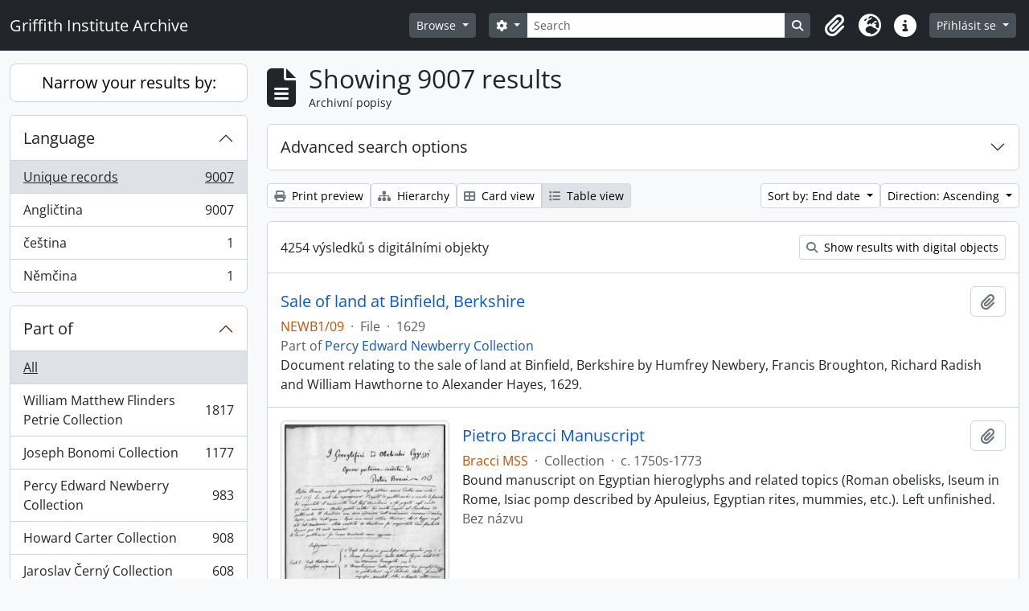

--- FILE ---
content_type: text/html; charset=utf-8
request_url: https://archive.griffith.ox.ac.uk/index.php/informationobject/browse?sf_culture=cs&view=table&sortDir=asc&sort=endDate&topLod=0
body_size: 19757
content:
<!DOCTYPE html>
<html lang="cs"
      dir="ltr"
      media="screen">
  <head>
        <script nonce=25713ba5829bcad3f631c1f64692820f async src="https://www.googletagmanager.com/gtag/js?id="></script>
    <script nonce=25713ba5829bcad3f631c1f64692820f>
    window.dataLayer = window.dataLayer || [];
    function gtag(){dataLayer.push(arguments);}
    gtag('js', new Date());
        gtag('config', '');
    </script>
    <meta charset="utf-8">
    <meta name="viewport" content="width=device-width, initial-scale=1">
    <title>Information object browse - Griffith Institute Archive</title>
                      <link rel="shortcut icon" href="/favicon.ico">
    <script defer src="/dist/js/vendor.bundle.0f9010a8851c963bf1c1.js"></script><script defer src="/dist/js/arDominionB5Plugin.bundle.f35dfa6a8681aaac95aa.js"></script><link href="/dist/css/arDominionB5Plugin.bundle.a287608095b6ba1a60b5.css" rel="stylesheet">
      </head>
  <body class="d-flex flex-column min-vh-100 informationobject browse show-edit-tooltips">
        <div class="visually-hidden-focusable p-3 border-bottom">
  <a class="btn btn-sm btn-secondary" href="#main-column">
    Skip to main content  </a>
</div>




  <style nonce=25713ba5829bcad3f631c1f64692820f>
    #top-bar {
      background-color: #212529 !important;
    }
  </style>
<header id="top-bar" class="navbar navbar-expand-lg navbar-dark d-print-none" role="navigation" aria-label="Main navigation">
  <div class="container-fluid">
          <a class="navbar-brand d-flex flex-wrap flex-lg-nowrap align-items-center py-0 me-0" href="/index.php/" title="Home" rel="home">
                                                    <span class="text-wrap my-1 me-3">Griffith Institute Archive</span>
              </a>
        <button class="navbar-toggler atom-btn-secondary my-2 me-1 px-1" type="button" data-bs-toggle="collapse" data-bs-target="#navbar-content" aria-controls="navbar-content" aria-expanded="false">
      <i 
        class="fas fa-2x fa-fw fa-bars" 
        data-bs-toggle="tooltip"
        data-bs-placement="bottom"
        title="Toggle navigation"
        aria-hidden="true">
      </i>
      <span class="visually-hidden">Toggle navigation</span>
    </button>
    <div class="collapse navbar-collapse flex-wrap justify-content-end me-1" id="navbar-content">
      <div class="d-flex flex-wrap flex-lg-nowrap flex-grow-1">
        <div class="dropdown my-2 me-3">
  <button class="btn btn-sm atom-btn-secondary dropdown-toggle" type="button" id="browse-menu" data-bs-toggle="dropdown" aria-expanded="false">
    Browse  </button>
  <ul class="dropdown-menu mt-2" aria-labelledby="browse-menu">
    <li>
      <h6 class="dropdown-header">
        Browse      </h6>
    </li>
                  <li id="node_browseInformationObjects">
          <a class="dropdown-item" href="/index.php/informationobject/browse?sf_culture=en&amp;levels=223&amp;topLod=0&amp;limit=30&amp;sort=identifier" title="Archivní popisy">Archivní popisy</a>        </li>
                        <li id="node_browseActors">
          <a class="dropdown-item" href="/index.php/actor/browse" title="People and Organisations">People and Organisations</a>        </li>
                        <li id="node_browsePlaces">
          <a class="dropdown-item" href="/index.php/taxonomy/index/id/42" title="Places">Places</a>        </li>
                        <li id="node_browseSubjects">
          <a class="dropdown-item" href="/index.php/taxonomy/index/id/35" title="Subjects">Subjects</a>        </li>
                        <li id="node_browseDigitalObjects">
          <a class="dropdown-item" href="/index.php/informationobject/browse?view=card&amp;onlyMedia=1&amp;topLod=0" title="Digital objects">Digital objects</a>        </li>
            </ul>
</div>
        <form
  id="search-box"
  class="d-flex flex-grow-1 my-2"
  role="search"
  action="/index.php/informationobject/browse">
  <h2 class="visually-hidden">Hledat</h2>
  <input type="hidden" name="topLod" value="0">
  <input type="hidden" name="sort" value="relevance">
  <div class="input-group flex-nowrap">
    <button
      id="search-box-options"
      class="btn btn-sm atom-btn-secondary dropdown-toggle"
      type="button"
      data-bs-toggle="dropdown"
      data-bs-auto-close="outside"
      aria-expanded="false">
      <i class="fas fa-cog" aria-hidden="true"></i>
      <span class="visually-hidden">Search options</span>
    </button>
    <div class="dropdown-menu mt-2" aria-labelledby="search-box-options">
            <a class="dropdown-item" href="/index.php/informationobject/browse?showAdvanced=1&topLod=0">
        Advanced search      </a>
    </div>
    <input
      id="search-box-input"
      class="form-control form-control-sm dropdown-toggle"
      type="search"
      name="query"
      autocomplete="off"
      value=""
      placeholder="Search"
      data-url="/index.php/search/autocomplete"
      data-bs-toggle="dropdown"
      aria-label="Search"
      aria-expanded="false">
    <ul id="search-box-results" class="dropdown-menu mt-2" aria-labelledby="search-box-input"></ul>
    <button class="btn btn-sm atom-btn-secondary" type="submit">
      <i class="fas fa-search" aria-hidden="true"></i>
      <span class="visually-hidden">Search in browse page</span>
    </button>
  </div>
</form>
      </div>
      <div class="d-flex flex-nowrap flex-column flex-lg-row align-items-strech align-items-lg-center">
        <ul class="navbar-nav mx-lg-2">
                    <li class="nav-item dropdown d-flex flex-column">
  <a
    class="nav-link dropdown-toggle d-flex align-items-center p-0"
    href="#"
    id="clipboard-menu"
    role="button"
    data-bs-toggle="dropdown"
    aria-expanded="false"
    data-total-count-label="records added"
    data-alert-close="Close"
    data-load-alert-message="There was an error loading the clipboard content."
    data-export-alert-message="The clipboard is empty for this entity type."
    data-export-check-url="/index.php/clipboard/exportCheck"
    data-delete-alert-message="Note: clipboard items unclipped in this page will be removed from the clipboard when the page is refreshed. You can re-select them now, or reload the page to remove them completely. Using the sort or print preview buttons will also cause a page reload - so anything currently deselected will be lost!"
                data-show-accessions="0"
    >
    <i
      class="fas fa-2x fa-fw fa-paperclip px-0 px-lg-2 py-2"
      data-bs-toggle="tooltip"
      data-bs-placement="bottom"
      data-bs-custom-class="d-none d-lg-block"
      title="Clipboard"
      aria-hidden="true">
    </i>
    <span class="d-lg-none mx-1" aria-hidden="true">
      Clipboard    </span>
    <span class="visually-hidden">
      Clipboard    </span>
  </a>
  <ul class="dropdown-menu dropdown-menu-end mb-2" aria-labelledby="clipboard-menu">
    <li>
      <h6 class="dropdown-header">
        Clipboard      </h6>
    </li>
    <li class="text-muted text-nowrap px-3 pb-2">
      <span
        id="counts-block"
        data-information-object-label="Archival description count:&nbsp;"
        data-actor-object-label="Authority record count:&nbsp;"
        data-repository-object-label="Archival institution count:&nbsp;"
                >
      </span>
    </li>
                  <li id="node_clearClipboard">
          <a class="dropdown-item" href="/index.php/" title="Clear all selections">Clear all selections</a>        </li>
                        <li id="node_goToClipboard">
          <a class="dropdown-item" href="/index.php/clipboard/view" title="Go to clipboard">Go to clipboard</a>        </li>
                        <li id="node_loadClipboard">
          <a class="dropdown-item" href="/index.php/clipboard/load" title="Load clipboard">Load clipboard</a>        </li>
                        <li id="node_saveClipboard">
          <a class="dropdown-item" href="/index.php/clipboard/save" title="Save clipboard">Save clipboard</a>        </li>
            </ul>
</li>
                      <li class="nav-item dropdown d-flex flex-column">
  <a
    class="nav-link dropdown-toggle d-flex align-items-center p-0"
    href="#"
    id="language-menu"
    role="button"
    data-bs-toggle="dropdown"
    aria-expanded="false">
    <i
      class="fas fa-2x fa-fw fa-globe-europe px-0 px-lg-2 py-2"
      data-bs-toggle="tooltip"
      data-bs-placement="bottom"
      data-bs-custom-class="d-none d-lg-block"
      title="Language"
      aria-hidden="true">
    </i>
    <span class="d-lg-none mx-1" aria-hidden="true">
      Language    </span>
    <span class="visually-hidden">
      Language    </span>  
  </a>
  <ul class="dropdown-menu dropdown-menu-end mb-2" aria-labelledby="language-menu">
    <li>
      <h6 class="dropdown-header">
        Language      </h6>
    </li>
          <li>
        <a class="dropdown-item" href="/index.php/informationobject/browse?sf_culture=en&amp;view=table&amp;sortDir=asc&amp;sort=endDate&amp;topLod=0" title="English">English</a>      </li>
          <li>
        <a class="dropdown-item" href="/index.php/informationobject/browse?sf_culture=fr&amp;view=table&amp;sortDir=asc&amp;sort=endDate&amp;topLod=0" title="Français">Français</a>      </li>
          <li>
        <a class="dropdown-item" href="/index.php/informationobject/browse?sf_culture=es&amp;view=table&amp;sortDir=asc&amp;sort=endDate&amp;topLod=0" title="Español">Español</a>      </li>
          <li>
        <a class="dropdown-item" href="/index.php/informationobject/browse?sf_culture=nl&amp;view=table&amp;sortDir=asc&amp;sort=endDate&amp;topLod=0" title="Nederlands">Nederlands</a>      </li>
          <li>
        <a class="dropdown-item" href="/index.php/informationobject/browse?sf_culture=pt&amp;view=table&amp;sortDir=asc&amp;sort=endDate&amp;topLod=0" title="Português">Português</a>      </li>
          <li>
        <a class="dropdown-item" href="/index.php/informationobject/browse?sf_culture=de&amp;view=table&amp;sortDir=asc&amp;sort=endDate&amp;topLod=0" title="Deutsch">Deutsch</a>      </li>
          <li>
        <a class="dropdown-item" href="/index.php/informationobject/browse?sf_culture=cs&amp;view=table&amp;sortDir=asc&amp;sort=endDate&amp;topLod=0" title="čeština">čeština</a>      </li>
          <li>
        <a class="dropdown-item" href="/index.php/informationobject/browse?sf_culture=ar&amp;view=table&amp;sortDir=asc&amp;sort=endDate&amp;topLod=0" title="العربية">العربية</a>      </li>
          <li>
        <a class="dropdown-item" href="/index.php/informationobject/browse?sf_culture=it&amp;view=table&amp;sortDir=asc&amp;sort=endDate&amp;topLod=0" title="Italiano">Italiano</a>      </li>
      </ul>
</li>
                    <li class="nav-item dropdown d-flex flex-column">
  <a
    class="nav-link dropdown-toggle d-flex align-items-center p-0"
    href="#"
    id="quick-links-menu"
    role="button"
    data-bs-toggle="dropdown"
    aria-expanded="false">
    <i
      class="fas fa-2x fa-fw fa-info-circle px-0 px-lg-2 py-2"
      data-bs-toggle="tooltip"
      data-bs-placement="bottom"
      data-bs-custom-class="d-none d-lg-block"
      title="Quick links"
      aria-hidden="true">
    </i>
    <span class="d-lg-none mx-1" aria-hidden="true">
      Quick links    </span> 
    <span class="visually-hidden">
      Quick links    </span>
  </a>
  <ul class="dropdown-menu dropdown-menu-end mb-2" aria-labelledby="quick-links-menu">
    <li>
      <h6 class="dropdown-header">
        Quick links      </h6>
    </li>
                  <li id="node_about">
          <a class="dropdown-item" href="/index.php/about" title="About">About</a>        </li>
                        <li id="node_home">
          <a class="dropdown-item" href="/index.php/" title="Home">Home</a>        </li>
                        <li id="node_help">
          <a class="dropdown-item" href="http://docs.accesstomemory.org/" title="Help">Help</a>        </li>
                                                      <li id="node_globalReplace">
          <a class="dropdown-item" href="/index.php/search/globalReplace" title="Global search/replace">Global search/replace</a>        </li>
                        <li id="node_privacy">
          <a class="dropdown-item" href="/index.php/privacy" title="Privacy Policy">Privacy Policy</a>        </li>
            </ul>
</li>
        </ul>
              <div class="dropdown my-2">
    <button class="btn btn-sm atom-btn-secondary dropdown-toggle" type="button" id="user-menu" data-bs-toggle="dropdown" data-bs-auto-close="outside" aria-expanded="false">
      Přihlásit se    </button>
    <div class="dropdown-menu dropdown-menu-lg-end mt-2" aria-labelledby="user-menu">
      <div>
        <h6 class="dropdown-header">
          Have an account?        </h6>
      </div>
      <form class="mx-3 my-2" action="/index.php/user/login" method="post">        <input type="hidden" name="_csrf_token" value="05d28fa0cdbbdb84a012b0b4ddd8de20" id="csrf_token" /><input type="hidden" name="next" value="https://archive.griffith.ox.ac.uk/index.php/informationobject/browse?sf_culture=cs&amp;view=table&amp;sortDir=asc&amp;sort=endDate&amp;topLod=0" id="next" />        <div class="mb-3"><label class="form-label" for="email">Email<span aria-hidden="true" class="text-primary ms-1" title="This field is required."><strong>*</strong></span><span class="visually-hidden">This field is required.</span></label><input type="text" name="email" class="form-control-sm form-control" id="email" /></div>        <div class="mb-3"><label class="form-label" for="password">Heslo<span aria-hidden="true" class="text-primary ms-1" title="This field is required."><strong>*</strong></span><span class="visually-hidden">This field is required.</span></label><input type="password" name="password" class="form-control-sm form-control" autocomplete="off" id="password" /></div>        <button class="btn btn-sm atom-btn-secondary" type="submit">
          Přihlásit se        </button>
      </form>
    </div>
  </div>
      </div>
    </div>
  </div>
</header>

    
<div id="wrapper" class="container-xxl pt-3 flex-grow-1">
            <div class="row">
    <div id="sidebar" class="col-md-3">
      
    <h2 class="d-grid">
      <button
        class="btn btn-lg atom-btn-white collapsed text-wrap"
        type="button"
        data-bs-toggle="collapse"
        data-bs-target="#collapse-aggregations"
        aria-expanded="false"
        aria-controls="collapse-aggregations">
        Narrow your results by:      </button>
    </h2>

    <div class="collapse" id="collapse-aggregations">

      
      

<div class="accordion mb-3">
  <div class="accordion-item aggregation">
    <h2 class="accordion-header" id="heading-languages">
      <button
        class="accordion-button collapsed"
        type="button"
        data-bs-toggle="collapse"
        data-bs-target="#collapse-languages"
        aria-expanded="false"
        aria-controls="collapse-languages">
        Language      </button>
    </h2>
    <div
      id="collapse-languages"
      class="accordion-collapse collapse list-group list-group-flush"
      aria-labelledby="heading-languages">
      
          
              
        <a class="list-group-item list-group-item-action d-flex justify-content-between align-items-center text-break active text-decoration-underline" href="/index.php/informationobject/browse?sf_culture=cs&amp;view=table&amp;sortDir=asc&amp;sort=endDate&amp;topLod=0" title="Unique records, 9007 results9007">Unique records<span class="visually-hidden">, 9007 results</span><span aria-hidden="true" class="ms-3 text-nowrap">9007</span></a>              
        <a class="list-group-item list-group-item-action d-flex justify-content-between align-items-center text-break" href="/index.php/informationobject/browse?languages=en&amp;sf_culture=cs&amp;view=table&amp;sortDir=asc&amp;sort=endDate&amp;topLod=0" title="Angličtina, 9007 results9007">Angličtina<span class="visually-hidden">, 9007 results</span><span aria-hidden="true" class="ms-3 text-nowrap">9007</span></a>              
        <a class="list-group-item list-group-item-action d-flex justify-content-between align-items-center text-break" href="/index.php/informationobject/browse?languages=cs&amp;sf_culture=cs&amp;view=table&amp;sortDir=asc&amp;sort=endDate&amp;topLod=0" title="čeština, 1 results1">čeština<span class="visually-hidden">, 1 results</span><span aria-hidden="true" class="ms-3 text-nowrap">1</span></a>              
        <a class="list-group-item list-group-item-action d-flex justify-content-between align-items-center text-break" href="/index.php/informationobject/browse?languages=de&amp;sf_culture=cs&amp;view=table&amp;sortDir=asc&amp;sort=endDate&amp;topLod=0" title="Němčina, 1 results1">Němčina<span class="visually-hidden">, 1 results</span><span aria-hidden="true" class="ms-3 text-nowrap">1</span></a>          </div>
  </div>
</div>

      

<div class="accordion mb-3">
  <div class="accordion-item aggregation">
    <h2 class="accordion-header" id="heading-collection">
      <button
        class="accordion-button collapsed"
        type="button"
        data-bs-toggle="collapse"
        data-bs-target="#collapse-collection"
        aria-expanded="false"
        aria-controls="collapse-collection">
        Part of      </button>
    </h2>
    <div
      id="collapse-collection"
      class="accordion-collapse collapse list-group list-group-flush"
      aria-labelledby="heading-collection">
      
              <a class="list-group-item list-group-item-action d-flex justify-content-between align-items-center active text-decoration-underline" href="/index.php/informationobject/browse?sf_culture=cs&amp;view=table&amp;sortDir=asc&amp;sort=endDate&amp;topLod=0" title="All">All</a>          
              
        <a class="list-group-item list-group-item-action d-flex justify-content-between align-items-center text-break" href="/index.php/informationobject/browse?collection=10089&amp;sf_culture=cs&amp;view=table&amp;sortDir=asc&amp;sort=endDate&amp;topLod=0" title="William Matthew Flinders Petrie Collection, 1817 results1817">William Matthew Flinders Petrie Collection<span class="visually-hidden">, 1817 results</span><span aria-hidden="true" class="ms-3 text-nowrap">1817</span></a>              
        <a class="list-group-item list-group-item-action d-flex justify-content-between align-items-center text-break" href="/index.php/informationobject/browse?collection=16624&amp;sf_culture=cs&amp;view=table&amp;sortDir=asc&amp;sort=endDate&amp;topLod=0" title="Joseph Bonomi Collection, 1177 results1177">Joseph Bonomi Collection<span class="visually-hidden">, 1177 results</span><span aria-hidden="true" class="ms-3 text-nowrap">1177</span></a>              
        <a class="list-group-item list-group-item-action d-flex justify-content-between align-items-center text-break" href="/index.php/informationobject/browse?collection=14474&amp;sf_culture=cs&amp;view=table&amp;sortDir=asc&amp;sort=endDate&amp;topLod=0" title="Percy Edward Newberry Collection, 983 results983">Percy Edward Newberry Collection<span class="visually-hidden">, 983 results</span><span aria-hidden="true" class="ms-3 text-nowrap">983</span></a>              
        <a class="list-group-item list-group-item-action d-flex justify-content-between align-items-center text-break" href="/index.php/informationobject/browse?collection=9756&amp;sf_culture=cs&amp;view=table&amp;sortDir=asc&amp;sort=endDate&amp;topLod=0" title="Howard Carter Collection, 908 results908">Howard Carter Collection<span class="visually-hidden">, 908 results</span><span aria-hidden="true" class="ms-3 text-nowrap">908</span></a>              
        <a class="list-group-item list-group-item-action d-flex justify-content-between align-items-center text-break" href="/index.php/informationobject/browse?collection=9722&amp;sf_culture=cs&amp;view=table&amp;sortDir=asc&amp;sort=endDate&amp;topLod=0" title="Jaroslav Černý Collection, 608 results608">Jaroslav Černý Collection<span class="visually-hidden">, 608 results</span><span aria-hidden="true" class="ms-3 text-nowrap">608</span></a>              
        <a class="list-group-item list-group-item-action d-flex justify-content-between align-items-center text-break" href="/index.php/informationobject/browse?collection=403&amp;sf_culture=cs&amp;view=table&amp;sortDir=asc&amp;sort=endDate&amp;topLod=0" title="Francis Llewellyn Griffith Collection, 491 results491">Francis Llewellyn Griffith Collection<span class="visually-hidden">, 491 results</span><span aria-hidden="true" class="ms-3 text-nowrap">491</span></a>              
        <a class="list-group-item list-group-item-action d-flex justify-content-between align-items-center text-break" href="/index.php/informationobject/browse?collection=9733&amp;sf_culture=cs&amp;view=table&amp;sortDir=asc&amp;sort=endDate&amp;topLod=0" title="Myrtle Florence Broome Collection, 435 results435">Myrtle Florence Broome Collection<span class="visually-hidden">, 435 results</span><span aria-hidden="true" class="ms-3 text-nowrap">435</span></a>              
        <a class="list-group-item list-group-item-action d-flex justify-content-between align-items-center text-break" href="/index.php/informationobject/browse?collection=10021&amp;sf_culture=cs&amp;view=table&amp;sortDir=asc&amp;sort=endDate&amp;topLod=0" title="George Alexander Hoskins Collection, 394 results394">George Alexander Hoskins Collection<span class="visually-hidden">, 394 results</span><span aria-hidden="true" class="ms-3 text-nowrap">394</span></a>              
        <a class="list-group-item list-group-item-action d-flex justify-content-between align-items-center text-break" href="/index.php/informationobject/browse?collection=10144&amp;sf_culture=cs&amp;view=table&amp;sortDir=asc&amp;sort=endDate&amp;topLod=0" title="Tutankhamun Archive, 313 results313">Tutankhamun Archive<span class="visually-hidden">, 313 results</span><span aria-hidden="true" class="ms-3 text-nowrap">313</span></a>              
        <a class="list-group-item list-group-item-action d-flex justify-content-between align-items-center text-break" href="/index.php/informationobject/browse?collection=9997&amp;sf_culture=cs&amp;view=table&amp;sortDir=asc&amp;sort=endDate&amp;topLod=0" title="Oliver Robert Gurney Collection, 297 results297">Oliver Robert Gurney Collection<span class="visually-hidden">, 297 results</span><span aria-hidden="true" class="ms-3 text-nowrap">297</span></a>          </div>
  </div>
</div>

      
      

<div class="accordion mb-3">
  <div class="accordion-item aggregation">
    <h2 class="accordion-header" id="heading-creators">
      <button
        class="accordion-button collapsed"
        type="button"
        data-bs-toggle="collapse"
        data-bs-target="#collapse-creators"
        aria-expanded="false"
        aria-controls="collapse-creators">
        Creator      </button>
    </h2>
    <div
      id="collapse-creators"
      class="accordion-collapse collapse list-group list-group-flush"
      aria-labelledby="heading-creators">
      
              <a class="list-group-item list-group-item-action d-flex justify-content-between align-items-center active text-decoration-underline" href="/index.php/informationobject/browse?sf_culture=cs&amp;view=table&amp;sortDir=asc&amp;sort=endDate&amp;topLod=0" title="All">All</a>          
              
        <a class="list-group-item list-group-item-action d-flex justify-content-between align-items-center text-break" href="/index.php/informationobject/browse?creators=1760&amp;sf_culture=cs&amp;view=table&amp;sortDir=asc&amp;sort=endDate&amp;topLod=0" title="Carter, Howard, 70 results70">Carter, Howard<span class="visually-hidden">, 70 results</span><span aria-hidden="true" class="ms-3 text-nowrap">70</span></a>              
        <a class="list-group-item list-group-item-action d-flex justify-content-between align-items-center text-break" href="/index.php/informationobject/browse?creators=9744&amp;sf_culture=cs&amp;view=table&amp;sortDir=asc&amp;sort=endDate&amp;topLod=0" title="Burton, Harry, 39 results39">Burton, Harry<span class="visually-hidden">, 39 results</span><span aria-hidden="true" class="ms-3 text-nowrap">39</span></a>              
        <a class="list-group-item list-group-item-action d-flex justify-content-between align-items-center text-break" href="/index.php/informationobject/browse?creators=393&amp;sf_culture=cs&amp;view=table&amp;sortDir=asc&amp;sort=endDate&amp;topLod=0" title="Gardiner, (Sir) Alan Henderson, 14 results14">Gardiner, (Sir) Alan Henderson<span class="visually-hidden">, 14 results</span><span aria-hidden="true" class="ms-3 text-nowrap">14</span></a>              
        <a class="list-group-item list-group-item-action d-flex justify-content-between align-items-center text-break" href="/index.php/informationobject/browse?creators=85318&amp;sf_culture=cs&amp;view=table&amp;sortDir=asc&amp;sort=endDate&amp;topLod=0" title="Hall, Lindsley Foote, 14 results14">Hall, Lindsley Foote<span class="visually-hidden">, 14 results</span><span aria-hidden="true" class="ms-3 text-nowrap">14</span></a>              
        <a class="list-group-item list-group-item-action d-flex justify-content-between align-items-center text-break" href="/index.php/informationobject/browse?creators=85319&amp;sf_culture=cs&amp;view=table&amp;sortDir=asc&amp;sort=endDate&amp;topLod=0" title="Hauser, Walter, 14 results14">Hauser, Walter<span class="visually-hidden">, 14 results</span><span aria-hidden="true" class="ms-3 text-nowrap">14</span></a>              
        <a class="list-group-item list-group-item-action d-flex justify-content-between align-items-center text-break" href="/index.php/informationobject/browse?creators=9752&amp;sf_culture=cs&amp;view=table&amp;sortDir=asc&amp;sort=endDate&amp;topLod=0" title="Calverley, Amice Mary, 13 results13">Calverley, Amice Mary<span class="visually-hidden">, 13 results</span><span aria-hidden="true" class="ms-3 text-nowrap">13</span></a>              
        <a class="list-group-item list-group-item-action d-flex justify-content-between align-items-center text-break" href="/index.php/informationobject/browse?creators=10048&amp;sf_culture=cs&amp;view=table&amp;sortDir=asc&amp;sort=endDate&amp;topLod=0" title="Mace, Arthur Cruttenden, 11 results11">Mace, Arthur Cruttenden<span class="visually-hidden">, 11 results</span><span aria-hidden="true" class="ms-3 text-nowrap">11</span></a>              
        <a class="list-group-item list-group-item-action d-flex justify-content-between align-items-center text-break" href="/index.php/informationobject/browse?creators=10044&amp;sf_culture=cs&amp;view=table&amp;sortDir=asc&amp;sort=endDate&amp;topLod=0" title="Lucas, Alfred, 10 results10">Lucas, Alfred<span class="visually-hidden">, 10 results</span><span aria-hidden="true" class="ms-3 text-nowrap">10</span></a>              
        <a class="list-group-item list-group-item-action d-flex justify-content-between align-items-center text-break" href="/index.php/informationobject/browse?creators=17647&amp;sf_culture=cs&amp;view=table&amp;sortDir=asc&amp;sort=endDate&amp;topLod=0" title="Davies, Anna (Nina) Macpherson, 8 results8">Davies, Anna (Nina) Macpherson<span class="visually-hidden">, 8 results</span><span aria-hidden="true" class="ms-3 text-nowrap">8</span></a>              
        <a class="list-group-item list-group-item-action d-flex justify-content-between align-items-center text-break" href="/index.php/informationobject/browse?creators=91152&amp;sf_culture=cs&amp;view=table&amp;sortDir=asc&amp;sort=endDate&amp;topLod=0" title="Fleming, Elizabeth, 6 results6">Fleming, Elizabeth<span class="visually-hidden">, 6 results</span><span aria-hidden="true" class="ms-3 text-nowrap">6</span></a>          </div>
  </div>
</div>

        
        
      

<div class="accordion mb-3">
  <div class="accordion-item aggregation">
    <h2 class="accordion-header" id="heading-subjects">
      <button
        class="accordion-button collapsed"
        type="button"
        data-bs-toggle="collapse"
        data-bs-target="#collapse-subjects"
        aria-expanded="false"
        aria-controls="collapse-subjects">
        Subject      </button>
    </h2>
    <div
      id="collapse-subjects"
      class="accordion-collapse collapse list-group list-group-flush"
      aria-labelledby="heading-subjects">
      
              <a class="list-group-item list-group-item-action d-flex justify-content-between align-items-center active text-decoration-underline" href="/index.php/informationobject/browse?sf_culture=cs&amp;view=table&amp;sortDir=asc&amp;sort=endDate&amp;topLod=0" title="All">All</a>          
              
        <a class="list-group-item list-group-item-action d-flex justify-content-between align-items-center text-break" href="/index.php/informationobject/browse?subjects=9568&amp;sf_culture=cs&amp;view=table&amp;sortDir=asc&amp;sort=endDate&amp;topLod=0" title="Scarabs and Seals (Percy Newberry Collection), 74 results74">Scarabs and Seals (Percy Newberry Collection)<span class="visually-hidden">, 74 results</span><span aria-hidden="true" class="ms-3 text-nowrap">74</span></a>              
        <a class="list-group-item list-group-item-action d-flex justify-content-between align-items-center text-break" href="/index.php/informationobject/browse?subjects=9535&amp;sf_culture=cs&amp;view=table&amp;sortDir=asc&amp;sort=endDate&amp;topLod=0" title="Flora and Fauna (Percy Newberry Collection), 28 results28">Flora and Fauna (Percy Newberry Collection)<span class="visually-hidden">, 28 results</span><span aria-hidden="true" class="ms-3 text-nowrap">28</span></a>              
        <a class="list-group-item list-group-item-action d-flex justify-content-between align-items-center text-break" href="/index.php/informationobject/browse?subjects=9498&amp;sf_culture=cs&amp;view=table&amp;sortDir=asc&amp;sort=endDate&amp;topLod=0" title="Predynastic Egypt (Percy Newberry Collection), 25 results25">Predynastic Egypt (Percy Newberry Collection)<span class="visually-hidden">, 25 results</span><span aria-hidden="true" class="ms-3 text-nowrap">25</span></a>              
        <a class="list-group-item list-group-item-action d-flex justify-content-between align-items-center text-break" href="/index.php/informationobject/browse?subjects=9646&amp;sf_culture=cs&amp;view=table&amp;sortDir=asc&amp;sort=endDate&amp;topLod=0" title="Nome Ensigns (Percy Newberry Collection), 23 results23">Nome Ensigns (Percy Newberry Collection)<span class="visually-hidden">, 23 results</span><span aria-hidden="true" class="ms-3 text-nowrap">23</span></a>          </div>
  </div>
</div>

        
      

<div class="accordion mb-3">
  <div class="accordion-item aggregation">
    <h2 class="accordion-header" id="heading-levels">
      <button
        class="accordion-button collapsed"
        type="button"
        data-bs-toggle="collapse"
        data-bs-target="#collapse-levels"
        aria-expanded="false"
        aria-controls="collapse-levels">
        Level of description      </button>
    </h2>
    <div
      id="collapse-levels"
      class="accordion-collapse collapse list-group list-group-flush"
      aria-labelledby="heading-levels">
      
              <a class="list-group-item list-group-item-action d-flex justify-content-between align-items-center active text-decoration-underline" href="/index.php/informationobject/browse?sf_culture=cs&amp;view=table&amp;sortDir=asc&amp;sort=endDate&amp;topLod=0" title="All">All</a>          
              
        <a class="list-group-item list-group-item-action d-flex justify-content-between align-items-center text-break" href="/index.php/informationobject/browse?levels=227&amp;sf_culture=cs&amp;view=table&amp;sortDir=asc&amp;sort=endDate&amp;topLod=0" title="Item, 6098 results6098">Item<span class="visually-hidden">, 6098 results</span><span aria-hidden="true" class="ms-3 text-nowrap">6098</span></a>              
        <a class="list-group-item list-group-item-action d-flex justify-content-between align-items-center text-break" href="/index.php/informationobject/browse?levels=226&amp;sf_culture=cs&amp;view=table&amp;sortDir=asc&amp;sort=endDate&amp;topLod=0" title="File, 2306 results2306">File<span class="visually-hidden">, 2306 results</span><span aria-hidden="true" class="ms-3 text-nowrap">2306</span></a>              
        <a class="list-group-item list-group-item-action d-flex justify-content-between align-items-center text-break" href="/index.php/informationobject/browse?levels=224&amp;sf_culture=cs&amp;view=table&amp;sortDir=asc&amp;sort=endDate&amp;topLod=0" title="Series, 220 results220">Series<span class="visually-hidden">, 220 results</span><span aria-hidden="true" class="ms-3 text-nowrap">220</span></a>              
        <a class="list-group-item list-group-item-action d-flex justify-content-between align-items-center text-break" href="/index.php/informationobject/browse?levels=285&amp;sf_culture=cs&amp;view=table&amp;sortDir=asc&amp;sort=endDate&amp;topLod=0" title="Part, 175 results175">Part<span class="visually-hidden">, 175 results</span><span aria-hidden="true" class="ms-3 text-nowrap">175</span></a>              
        <a class="list-group-item list-group-item-action d-flex justify-content-between align-items-center text-break" href="/index.php/informationobject/browse?levels=223&amp;sf_culture=cs&amp;view=table&amp;sortDir=asc&amp;sort=endDate&amp;topLod=0" title="Collection, 169 results169">Collection<span class="visually-hidden">, 169 results</span><span aria-hidden="true" class="ms-3 text-nowrap">169</span></a>              
        <a class="list-group-item list-group-item-action d-flex justify-content-between align-items-center text-break" href="/index.php/informationobject/browse?levels=16703&amp;sf_culture=cs&amp;view=table&amp;sortDir=asc&amp;sort=endDate&amp;topLod=0" title="Object, 22 results22">Object<span class="visually-hidden">, 22 results</span><span aria-hidden="true" class="ms-3 text-nowrap">22</span></a>              
        <a class="list-group-item list-group-item-action d-flex justify-content-between align-items-center text-break" href="/index.php/informationobject/browse?levels=225&amp;sf_culture=cs&amp;view=table&amp;sortDir=asc&amp;sort=endDate&amp;topLod=0" title="Subseries, 12 results12">Subseries<span class="visually-hidden">, 12 results</span><span aria-hidden="true" class="ms-3 text-nowrap">12</span></a>          </div>
  </div>
</div>

      

<div class="accordion mb-3">
  <div class="accordion-item aggregation">
    <h2 class="accordion-header" id="heading-mediatypes">
      <button
        class="accordion-button collapsed"
        type="button"
        data-bs-toggle="collapse"
        data-bs-target="#collapse-mediatypes"
        aria-expanded="false"
        aria-controls="collapse-mediatypes">
        Media type      </button>
    </h2>
    <div
      id="collapse-mediatypes"
      class="accordion-collapse collapse list-group list-group-flush"
      aria-labelledby="heading-mediatypes">
      
              <a class="list-group-item list-group-item-action d-flex justify-content-between align-items-center active text-decoration-underline" href="/index.php/informationobject/browse?sf_culture=cs&amp;view=table&amp;sortDir=asc&amp;sort=endDate&amp;topLod=0" title="All">All</a>          
              
        <a class="list-group-item list-group-item-action d-flex justify-content-between align-items-center text-break" href="/index.php/informationobject/browse?mediatypes=136&amp;sf_culture=cs&amp;view=table&amp;sortDir=asc&amp;sort=endDate&amp;topLod=0" title="Image, 3682 results3682">Image<span class="visually-hidden">, 3682 results</span><span aria-hidden="true" class="ms-3 text-nowrap">3682</span></a>              
        <a class="list-group-item list-group-item-action d-flex justify-content-between align-items-center text-break" href="/index.php/informationobject/browse?mediatypes=137&amp;sf_culture=cs&amp;view=table&amp;sortDir=asc&amp;sort=endDate&amp;topLod=0" title="Text, 572 results572">Text<span class="visually-hidden">, 572 results</span><span aria-hidden="true" class="ms-3 text-nowrap">572</span></a>          </div>
  </div>
</div>

    </div>

      </div>
    <div id="main-column" role="main" class="col-md-9">
        
  <div class="multiline-header d-flex align-items-center mb-3">
    <i class="fas fa-3x fa-file-alt me-3" aria-hidden="true"></i>
    <div class="d-flex flex-column">
      <h1 class="mb-0" aria-describedby="heading-label">
                  Showing 9007 results              </h1>
      <span class="small" id="heading-label">
        Archivní popisy      </span>
    </div>
  </div>
        <div class="d-flex flex-wrap gap-2">
    
                                    </div>

      
  <div class="accordion mb-3 adv-search" role="search">
  <div class="accordion-item">
    <h2 class="accordion-header" id="heading-adv-search">
      <button class="accordion-button collapsed" type="button" data-bs-toggle="collapse" data-bs-target="#collapse-adv-search" aria-expanded="false" aria-controls="collapse-adv-search" data-cy="advanced-search-toggle">
        Advanced search options      </button>
    </h2>
    <div id="collapse-adv-search" class="accordion-collapse collapse" aria-labelledby="heading-adv-search">
      <div class="accordion-body">
        <form name="advanced-search-form" method="get" action="/index.php/informationobject/browse">
                      <input type="hidden" name="view" value="table"/>
                      <input type="hidden" name="sort" value="endDate"/>
          
          <h5>Find results with:</h5>

          <div class="criteria mb-4">

            
              
            
            
            <div class="criterion row align-items-center">

              <div class="col-xl-auto mb-3 adv-search-boolean">
                <select class="form-select" name="so0">
                  <option value="and">and</option>
                  <option value="or">or</option>
                  <option value="not">not</option>
                </select>
              </div>

              <div class="col-xl-auto flex-grow-1 mb-3">
                <input class="form-control" type="text" aria-label="Hledat" placeholder="Hledat" name="sq0">
              </div>

              <div class="col-xl-auto mb-3 text-center">
                <span class="form-text">in</span>
              </div>

              <div class="col-xl-auto mb-3">
                <select class="form-select" name="sf0">
                                      <option value="">
                      Any field                    </option>
                                      <option value="title">
                      Nadpis                    </option>
                                      <option value="archivalHistory">
                      Archival history                    </option>
                                      <option value="scopeAndContent">
                      Scope and content                    </option>
                                      <option value="extentAndMedium">
                      Extent and medium                    </option>
                                      <option value="subject">
                      Subject access points                    </option>
                                      <option value="name">
                      Name access points                    </option>
                                      <option value="place">
                      Place access points                    </option>
                                      <option value="genre">
                      Genre access points                    </option>
                                      <option value="identifier">
                      Identifier                    </option>
                                      <option value="referenceCode">
                      Reference code                    </option>
                                      <option value="digitalObjectTranscript">
                      Digital object text                    </option>
                                      <option value="creator">
                      Creator                    </option>
                                      <option value="findingAidTranscript">
                      Finding aid text                    </option>
                                      <option value="allExceptFindingAidTranscript">
                      Any field except finding aid text                    </option>
                                  </select>
              </div>

              <div class="col-xl-auto mb-3">
                <a href="#" class="d-none d-xl-block delete-criterion" aria-label="Delete criterion">
                  <i aria-hidden="true" class="fas fa-times text-muted"></i>
                </a>
                <a href="#" class="d-xl-none delete-criterion btn btn-outline-danger w-100 mb-3">
                  Delete criterion                </a>
              </div>

            </div>

            <div class="add-new-criteria mb-3">
              <a id="add-criterion-dropdown-menu" class="btn atom-btn-white dropdown-toggle" href="#" role="button" data-bs-toggle="dropdown" aria-expanded="false">Add new criteria</a>
              <ul class="dropdown-menu mt-2" aria-labelledby="add-criterion-dropdown-menu">
                <li><a class="dropdown-item" href="#" id="add-criterion-and">And</a></li>
                <li><a class="dropdown-item" href="#" id="add-criterion-or">Or</a></li>
                <li><a class="dropdown-item" href="#" id="add-criterion-not">Not</a></li>
              </ul>
            </div>

          </div>

          <h5>Limit results to:</h5>

          <div class="criteria mb-4">

            
            <div class="mb-3"><label class="form-label" for="collection">Top-level description</label><select name="collection" class="form-autocomplete form-control" id="collection">

</select><input class="list" type="hidden" value="/index.php/informationobject/autocomplete?parent=1&filterDrafts=1"></div>
          </div>

          <h5>Filter results by:</h5>

          <div class="criteria mb-4">

            <div class="row">

              
              <div class="col-md-4">
                <div class="mb-3"><label class="form-label" for="levels">Level of description</label><select name="levels" class="form-select" id="levels">
<option value="" selected="selected"></option>
<option value="223">Collection</option>
<option value="226">File</option>
<option value="139520">File</option>
<option value="221">Fonds</option>
<option value="227">Item</option>
<option value="138539">item</option>
<option value="138734">item</option>
<option value="139204">item</option>
<option value="139504">Item</option>
<option value="16703">Object</option>
<option value="285">Part</option>
<option value="224">Series</option>
<option value="139594">Series</option>
<option value="222">Subfonds</option>
<option value="225">Subseries</option>
</select></div>              </div>
              

              <div class="col-md-4">
                <div class="mb-3"><label class="form-label" for="onlyMedia">Digital object available</label><select name="onlyMedia" class="form-select" id="onlyMedia">
<option value="" selected="selected"></option>
<option value="1">Yes</option>
<option value="0">No</option>
</select></div>              </div>

                              <div class="col-md-4">
                  <div class="mb-3"><label class="form-label" for="findingAidStatus">Finding aid</label><select name="findingAidStatus" class="form-select" id="findingAidStatus">
<option value="" selected="selected"></option>
<option value="yes">Yes</option>
<option value="no">No</option>
<option value="generated">Generated</option>
<option value="uploaded">Uploaded</option>
</select></div>                </div>
              
            </div>

            <div class="row">

                              <div class="col-md-6">
                  <div class="mb-3"><label class="form-label" for="copyrightStatus">Copyright status</label><select name="copyrightStatus" class="form-select" id="copyrightStatus">
<option value="" selected="selected"></option>
<option value="337">Public domain</option>
<option value="336">Under copyright</option>
<option value="338">Unknown</option>
</select></div>                </div>
              
                              <div class="col-md-6">
                  <div class="mb-3"><label class="form-label" for="materialType">General material designation</label><select name="materialType" class="form-select" id="materialType">
<option value="" selected="selected"></option>
<option value="261">Architectural drawing</option>
<option value="262">Cartographic material</option>
<option value="263">Graphic material</option>
<option value="264">Moving images</option>
<option value="265">Multiple media</option>
<option value="266">Object</option>
<option value="267">Philatelic record</option>
<option value="268">Sound recording</option>
<option value="269">Technical drawing</option>
<option value="270">Textual record</option>
</select></div>                </div>
              
              <fieldset class="col-12">
                <legend class="visually-hidden">Top-level description filter</legend>
                <div class="d-grid d-sm-block">
                  <div class="form-check d-inline-block me-2">
                    <input class="form-check-input" type="radio" name="topLod" id="adv-search-top-lod-1" value="1" >
                    <label class="form-check-label" for="adv-search-top-lod-1">Top-level descriptions</label>
                  </div>
                  <div class="form-check d-inline-block">
                    <input class="form-check-input" type="radio" name="topLod" id="adv-search-top-lod-0" value="0" checked>
                    <label class="form-check-label" for="adv-search-top-lod-0">All descriptions</label>
                  </div>
                </div>
              </fieldset>

            </div>

          </div>

          <h5>Filter by date range:</h5>

          <div class="criteria row mb-2">

            <div class="col-md-4 start-date">
              <div class="mb-3"><label class="form-label" for="startDate">Start</label><input placeholder="YYYY-MM-DD" max="9999-12-31" type="date" name="startDate" class="form-control" id="startDate" /></div>            </div>

            <div class="col-md-4 end-date">
              <div class="mb-3"><label class="form-label" for="endDate">End</label><input placeholder="YYYY-MM-DD" max="9999-12-31" type="date" name="endDate" class="form-control" id="endDate" /></div>            </div>

            <fieldset class="col-md-4 date-type">
              <legend class="fs-6">
                <span>Results</span>
                <button
                  type="button"
                  class="btn btn-link mb-1"
                  data-bs-toggle="tooltip"
                  data-bs-placement="auto"
                  title='Use these options to specify how the date range returns results. "Exact" means that the start and end dates of descriptions returned must fall entirely within the date range entered. "Overlapping" means that any description whose start or end dates touch or overlap the target date range will be returned.'>
                  <i aria-hidden="true" class="fas fa-question-circle text-muted"></i>
                </button>
              </legend>
              <div class="d-grid d-sm-block">
                <div class="form-check d-inline-block me-2">
                  <input class="form-check-input" type="radio" name="rangeType" id="adv-search-date-range-inclusive" value="inclusive" checked>
                  <label class="form-check-label" for="adv-search-date-range-inclusive">Overlapping</label>
                </div>
                <div class="form-check d-inline-block">
                  <input class="form-check-input" type="radio" name="rangeType" id="adv-search-date-range-exact" value="exact" >
                  <label class="form-check-label" for="adv-search-date-range-exact">Exact</label>
                </div>
              </div>
            </fieldset>

          </div>

          <ul class="actions mb-1 nav gap-2 justify-content-center">
            <li><input type="button" class="btn atom-btn-outline-light reset" value="Reset"></li>
            <li><input type="submit" class="btn atom-btn-outline-light" value="Hledat"></li>
          </ul>

        </form>
      </div>
    </div>
  </div>
</div>

  
    <div class="d-flex flex-wrap gap-2 mb-3">
      <a
  class="btn btn-sm atom-btn-white"
  href="/index.php/informationobject/browse?sf_culture=cs&view=table&sortDir=asc&sort=endDate&topLod=0&media=print">
  <i class="fas fa-print me-1" aria-hidden="true"></i>
  Print preview</a>

              <a
          class="btn btn-sm atom-btn-white"
          href="/index.php/browse/hierarchy">
          <i class="fas fa-sitemap me-1" aria-hidden="true"></i>
          Hierarchy        </a>
      
      
      <div class="btn-group btn-group-sm" role="group" aria-label="View options">
  <a
    class="btn atom-btn-white text-wrap"
        href="/index.php/informationobject/browse?view=card&sf_culture=cs&sortDir=asc&sort=endDate&topLod=0">
    <i class="fas fa-th-large me-1" aria-hidden="true"></i>
    Card view  </a>
  <a
    class="btn atom-btn-white text-wrap active"
    aria-current="page"    href="/index.php/informationobject/browse?view=table&sf_culture=cs&sortDir=asc&sort=endDate&topLod=0">
    <i class="fas fa-list me-1" aria-hidden="true"></i>
    Table view  </a>
</div>

      <div class="d-flex flex-wrap gap-2 ms-auto">
        
<div class="dropdown d-inline-block">
  <button class="btn btn-sm atom-btn-white dropdown-toggle text-wrap" type="button" id="sort-button" data-bs-toggle="dropdown" aria-expanded="false">
    Sort by: End date  </button>
  <ul class="dropdown-menu dropdown-menu-end mt-2" aria-labelledby="sort-button">
          <li>
        <a
          href="/index.php/informationobject/browse?sort=lastUpdated&sf_culture=cs&view=table&sortDir=asc&topLod=0"
          class="dropdown-item">
          Date modified        </a>
      </li>
          <li>
        <a
          href="/index.php/informationobject/browse?sort=alphabetic&sf_culture=cs&view=table&sortDir=asc&topLod=0"
          class="dropdown-item">
          Nadpis        </a>
      </li>
          <li>
        <a
          href="/index.php/informationobject/browse?sort=relevance&sf_culture=cs&view=table&sortDir=asc&topLod=0"
          class="dropdown-item">
          Relevance        </a>
      </li>
          <li>
        <a
          href="/index.php/informationobject/browse?sort=identifier&sf_culture=cs&view=table&sortDir=asc&topLod=0"
          class="dropdown-item">
          Identifier        </a>
      </li>
          <li>
        <a
          href="/index.php/informationobject/browse?sort=referenceCode&sf_culture=cs&view=table&sortDir=asc&topLod=0"
          class="dropdown-item">
          Reference code        </a>
      </li>
          <li>
        <a
          href="/index.php/informationobject/browse?sort=startDate&sf_culture=cs&view=table&sortDir=asc&topLod=0"
          class="dropdown-item">
          Start date        </a>
      </li>
          <li>
        <a
          href="/index.php/informationobject/browse?sort=endDate&sf_culture=cs&view=table&sortDir=asc&topLod=0"
          class="dropdown-item active">
          End date        </a>
      </li>
      </ul>
</div>


<div class="dropdown d-inline-block">
  <button class="btn btn-sm atom-btn-white dropdown-toggle text-wrap" type="button" id="sortDir-button" data-bs-toggle="dropdown" aria-expanded="false">
    Direction: Ascending  </button>
  <ul class="dropdown-menu dropdown-menu-end mt-2" aria-labelledby="sortDir-button">
          <li>
        <a
          href="/index.php/informationobject/browse?sortDir=asc&sf_culture=cs&view=table&sort=endDate&topLod=0"
          class="dropdown-item active">
          Ascending        </a>
      </li>
          <li>
        <a
          href="/index.php/informationobject/browse?sortDir=desc&sf_culture=cs&view=table&sort=endDate&topLod=0"
          class="dropdown-item">
          Descending        </a>
      </li>
      </ul>
</div>
      </div>
    </div>

          <div id="content">
                  <div class="d-grid d-sm-flex gap-2 align-items-center p-3 border-bottom">
            4254 výsledků s digitálními objekty                                    <a
              class="btn btn-sm atom-btn-white ms-auto text-wrap"
              href="/index.php/informationobject/browse?sf_culture=cs&view=table&sortDir=asc&sort=endDate&topLod=0&onlyMedia=1">
              <i class="fas fa-search me-1" aria-hidden="true"></i>
              Show results with digital objects            </a>
          </div>
        
              
<article class="search-result row g-0 p-3 border-bottom">
  
  <div class="col-12 d-flex flex-column gap-1">
    <div class="d-flex align-items-center gap-2">
      <a class="h5 mb-0 text-truncate" href="/index.php/newberry-1-9" title="Sale of land at Binfield, Berkshire">Sale of land at Binfield, Berkshire</a>
      <button
  class="btn atom-btn-white ms-auto active-primary clipboard d-print-none"
  data-clipboard-slug="newberry-1-9"
  data-clipboard-type="informationObject"
  data-tooltip="true"  data-title="Add to clipboard"
  data-alt-title="Remove from clipboard">
  <i class="fas fa-lg fa-paperclip" aria-hidden="true"></i>
  <span class="visually-hidden">
    Add to clipboard  </span>
</button>
    </div>

    <div class="d-flex flex-column gap-2">
      <div class="d-flex flex-column">
        <div class="d-flex flex-wrap">
                                <span class="text-primary">NEWB1/09</span>
                      
                                    <span class="text-muted mx-2"> · </span>
                        <span class="text-muted">
              File            </span>
                      
                                                                <span class="text-muted mx-2"> · </span>
                            <span class="text-muted">
                1629              </span>
                                    
                  </div>

                  <span class="text-muted">
            Part of             <a href="/index.php/newberry-collection" title="Percy Edward Newberry Collection">Percy Edward Newberry Collection</a>          </span> 
              </div>

              <span class="text-block d-none">
          <p>Document relating to the sale of land at Binfield, Berkshire by Humfrey Newbery, Francis Broughton, Richard Radish and William Hawthorne to Alexander Hayes, 1629.</p>        </span>
      
          </div>
  </div>
</article>
      
<article class="search-result row g-0 p-3 border-bottom">
          <div class="col-12 col-lg-3 pb-2 pb-lg-0 pe-lg-3">
      <a href="/index.php/bracci-collection">
        <img alt="Pietro Bracci Manuscript" class="img-thumbnail" src="/uploads/r/null/c/0/7/c0700ab873be6878d1b9ab5ad45e4d646e65c65c4ba5cf6faf7c5993b287f79d/Bracci_000_titlepage_lr_142.jpg" />      </a>
    </div>
  
  <div class="col-12 col-lg-9 d-flex flex-column gap-1">
    <div class="d-flex align-items-center gap-2">
      <a class="h5 mb-0 text-truncate" href="/index.php/bracci-collection" title="Pietro Bracci Manuscript">Pietro Bracci Manuscript</a>
      <button
  class="btn atom-btn-white ms-auto active-primary clipboard d-print-none"
  data-clipboard-slug="bracci-collection"
  data-clipboard-type="informationObject"
  data-tooltip="true"  data-title="Add to clipboard"
  data-alt-title="Remove from clipboard">
  <i class="fas fa-lg fa-paperclip" aria-hidden="true"></i>
  <span class="visually-hidden">
    Add to clipboard  </span>
</button>
    </div>

    <div class="d-flex flex-column gap-2">
      <div class="d-flex flex-column">
        <div class="d-flex flex-wrap">
                                <span class="text-primary">Bracci MSS</span>
                      
                                    <span class="text-muted mx-2"> · </span>
                        <span class="text-muted">
              Collection            </span>
                      
                                                                <span class="text-muted mx-2"> · </span>
                            <span class="text-muted">
                c. 1750s-1773              </span>
                                    
                  </div>

              </div>

              <span class="text-block d-none">
          <p>Bound manuscript on Egyptian hieroglyphs and related topics (Roman obelisks, Iseum in Rome, Isiac pomp described by Apuleius, Egyptian rites, mummies, etc.). Left unfinished.</p>        </span>
      
              <span class="text-muted">
          Bez názvu        </span>
          </div>
  </div>
</article>
      
<article class="search-result row g-0 p-3 border-bottom">
  
  <div class="col-12 d-flex flex-column gap-1">
    <div class="d-flex align-items-center gap-2">
      <a class="h5 mb-0 text-truncate" href="/index.php/peet-6-3-1" title="Wheelerʼs Manchester Chronicle, 11/08/1792">Wheelerʼs Manchester Chronicle, 11/08/1792</a>
      <button
  class="btn atom-btn-white ms-auto active-primary clipboard d-print-none"
  data-clipboard-slug="peet-6-3-1"
  data-clipboard-type="informationObject"
  data-tooltip="true"  data-title="Add to clipboard"
  data-alt-title="Remove from clipboard">
  <i class="fas fa-lg fa-paperclip" aria-hidden="true"></i>
  <span class="visually-hidden">
    Add to clipboard  </span>
</button>
    </div>

    <div class="d-flex flex-column gap-2">
      <div class="d-flex flex-column">
        <div class="d-flex flex-wrap">
                                <span class="text-primary">Peet MSS 6.3.1</span>
                      
                                    <span class="text-muted mx-2"> · </span>
                        <span class="text-muted">
              Item            </span>
                      
                                                                <span class="text-muted mx-2"> · </span>
                            <span class="text-muted">
                11/08/1792              </span>
                                    
                  </div>

                  <span class="text-muted">
            Part of             <a href="/index.php/peet-collection" title="Thomas Eric Peet Collection">Thomas Eric Peet Collection</a>          </span> 
              </div>

              <span class="text-block d-none">
          <p>Copy of <em>Wheeler's Manchester Chronicle</em>, 11/08/1792.</p>        </span>
      
          </div>
  </div>
</article>
      
<article class="search-result row g-0 p-3 border-bottom">
          <div class="col-12 col-lg-3 pb-2 pb-lg-0 pe-lg-3">
      <a href="/index.php/bonomi-45-149">
        <img alt="Statue group of the Three Graces" class="img-thumbnail" src="/uploads/r/null/e/d/f/edf08fea6c4478f129f3f35d0c65401e197382d8a01cf724df69036022db6e3d/Bonomi_45_149_res600ppi_142.jpg" />      </a>
    </div>
  
  <div class="col-12 col-lg-9 d-flex flex-column gap-1">
    <div class="d-flex align-items-center gap-2">
      <a class="h5 mb-0 text-truncate" href="/index.php/bonomi-45-149" title="Statue group of the Three Graces">Statue group of the Three Graces</a>
      <button
  class="btn atom-btn-white ms-auto active-primary clipboard d-print-none"
  data-clipboard-slug="bonomi-45-149"
  data-clipboard-type="informationObject"
  data-tooltip="true"  data-title="Add to clipboard"
  data-alt-title="Remove from clipboard">
  <i class="fas fa-lg fa-paperclip" aria-hidden="true"></i>
  <span class="visually-hidden">
    Add to clipboard  </span>
</button>
    </div>

    <div class="d-flex flex-column gap-2">
      <div class="d-flex flex-column">
        <div class="d-flex flex-wrap">
                                <span class="text-primary">Bonomi MSS 45.149</span>
                      
                                    <span class="text-muted mx-2"> · </span>
                        <span class="text-muted">
              Item            </span>
                      
                                                                <span class="text-muted mx-2"> · </span>
                            <span class="text-muted">
                1814 (watermark) or after              </span>
                                    
                  </div>

                  <span class="text-muted">
            Part of             <a href="/index.php/bonomi-collection" title="Joseph Bonomi Collection">Joseph Bonomi Collection</a>          </span> 
              </div>

              <span class="text-block d-none">
          <p>Statue group of the Three Graces:</p>
<ul>
<li>ink and pencil sketch on paper</li>
<li>loose</li>
<li>19.7 x 23.2 cm</li>
</ul>        </span>
      
          </div>
  </div>
</article>
      
<article class="search-result row g-0 p-3 border-bottom">
          <div class="col-12 col-lg-3 pb-2 pb-lg-0 pe-lg-3">
      <a href="/index.php/bonomi-39-14r">
        <img alt="Studies of feet" class="img-thumbnail" src="/uploads/r/null/d/c/8/dc8d2c0bbe0d5bc2433efb8cbfd91e0db952239c011001709b218b90db6044db/Bonomi_39_14_recto_res600ppi_142.jpg" />      </a>
    </div>
  
  <div class="col-12 col-lg-9 d-flex flex-column gap-1">
    <div class="d-flex align-items-center gap-2">
      <a class="h5 mb-0 text-truncate" href="/index.php/bonomi-39-14r" title="Studies of feet">Studies of feet</a>
      <button
  class="btn atom-btn-white ms-auto active-primary clipboard d-print-none"
  data-clipboard-slug="bonomi-39-14r"
  data-clipboard-type="informationObject"
  data-tooltip="true"  data-title="Add to clipboard"
  data-alt-title="Remove from clipboard">
  <i class="fas fa-lg fa-paperclip" aria-hidden="true"></i>
  <span class="visually-hidden">
    Add to clipboard  </span>
</button>
    </div>

    <div class="d-flex flex-column gap-2">
      <div class="d-flex flex-column">
        <div class="d-flex flex-wrap">
                                <span class="text-primary">Bonomi MSS 39.14 (recto)</span>
                      
                                    <span class="text-muted mx-2"> · </span>
                        <span class="text-muted">
              Item            </span>
                      
                                                                <span class="text-muted mx-2"> · </span>
                            <span class="text-muted">
                31 December 1816              </span>
                                    
                  </div>

                  <span class="text-muted">
            Part of             <a href="/index.php/bonomi-collection" title="Joseph Bonomi Collection">Joseph Bonomi Collection</a>          </span> 
              </div>

              <span class="text-block d-none">
          <p>Studies of feet:</p>
<ul>
<li>ink and pencil sketches on card</li>
<li>loose</li>
<li>8.1 x 15.9 cm</li>
<li>[on sketch] '31 Decem 1916' (ink note)</li>
</ul>        </span>
      
          </div>
  </div>
</article>
      
<article class="search-result row g-0 p-3 border-bottom">
          <div class="col-12 col-lg-3 pb-2 pb-lg-0 pe-lg-3">
      <a href="/index.php/bonomi-43-10">
        <img alt="Two men wrestling" class="img-thumbnail" src="/uploads/r/null/e/7/c/e7cf0252c2ed4ade00590fd5d71c694b4d8fdab188ec3ed6ad99e4dfbb2a3de6/Bonomi_43_10_res600ppi_142.jpg" />      </a>
    </div>
  
  <div class="col-12 col-lg-9 d-flex flex-column gap-1">
    <div class="d-flex align-items-center gap-2">
      <a class="h5 mb-0 text-truncate" href="/index.php/bonomi-43-10" title="Two men wrestling">Two men wrestling</a>
      <button
  class="btn atom-btn-white ms-auto active-primary clipboard d-print-none"
  data-clipboard-slug="bonomi-43-10"
  data-clipboard-type="informationObject"
  data-tooltip="true"  data-title="Add to clipboard"
  data-alt-title="Remove from clipboard">
  <i class="fas fa-lg fa-paperclip" aria-hidden="true"></i>
  <span class="visually-hidden">
    Add to clipboard  </span>
</button>
    </div>

    <div class="d-flex flex-column gap-2">
      <div class="d-flex flex-column">
        <div class="d-flex flex-wrap">
                                <span class="text-primary">Bonomi MSS 43.10</span>
                      
                                    <span class="text-muted mx-2"> · </span>
                        <span class="text-muted">
              Item            </span>
                      
                                                                <span class="text-muted mx-2"> · </span>
                            <span class="text-muted">
                1816              </span>
                                    
                  </div>

                  <span class="text-muted">
            Part of             <a href="/index.php/bonomi-collection" title="Joseph Bonomi Collection">Joseph Bonomi Collection</a>          </span> 
              </div>

              <span class="text-block d-none">
          <p>Two men wrestling:</p>
<ul>
<li>pencil and carbon drawing on paper</li>
<li>mounted</li>
<li>18.7 x 27.2 cm</li>
<li>[on drawing] 'An 1816' (pencil note)</li>
</ul>        </span>
      
          </div>
  </div>
</article>
      
<article class="search-result row g-0 p-3 border-bottom">
          <div class="col-12 col-lg-3 pb-2 pb-lg-0 pe-lg-3">
      <a href="/index.php/bonomi-33-5">
        <img alt="Free-standing sculpture of youth in tunic, partially erased study of right hand on left" class="img-thumbnail" src="/uploads/r/null/4/0/d/40da302b3ced20897de4c84e0bc84d7545d1a7667dce359d9f0fbf64245307dd/Bonomi_33_05_res600ppi_142.jpg" />      </a>
    </div>
  
  <div class="col-12 col-lg-9 d-flex flex-column gap-1">
    <div class="d-flex align-items-center gap-2">
      <a class="h5 mb-0 text-truncate" href="/index.php/bonomi-33-5" title="Free-standing sculpture of youth in tunic, partially erased study of right hand on left">Free-standing sculpture of youth in tunic, partially erased study of right hand on left</a>
      <button
  class="btn atom-btn-white ms-auto active-primary clipboard d-print-none"
  data-clipboard-slug="bonomi-33-5"
  data-clipboard-type="informationObject"
  data-tooltip="true"  data-title="Add to clipboard"
  data-alt-title="Remove from clipboard">
  <i class="fas fa-lg fa-paperclip" aria-hidden="true"></i>
  <span class="visually-hidden">
    Add to clipboard  </span>
</button>
    </div>

    <div class="d-flex flex-column gap-2">
      <div class="d-flex flex-column">
        <div class="d-flex flex-wrap">
                                <span class="text-primary">Bonomi MSS 33.5</span>
                      
                                    <span class="text-muted mx-2"> · </span>
                        <span class="text-muted">
              Item            </span>
                      
                                                                <span class="text-muted mx-2"> · </span>
                            <span class="text-muted">
                September 1817              </span>
                                    
                  </div>

                  <span class="text-muted">
            Part of             <a href="/index.php/bonomi-collection" title="Joseph Bonomi Collection">Joseph Bonomi Collection</a>          </span> 
              </div>

              <span class="text-block d-none">
          <p>Free-standing sculpture of youth in tunic, partially erased study of right hand on left:</p>
<ul>
<li>pencil drawing on paper</li>
<li>mounted<br/>-19.4 x 26.0 cm</li>
<li>[on sketch] 'Sep 1817' (pencil note)</li>
</ul>        </span>
      
          </div>
  </div>
</article>
      
<article class="search-result row g-0 p-3 border-bottom">
          <div class="col-12 col-lg-3 pb-2 pb-lg-0 pe-lg-3">
      <a href="/index.php/bonomi-52-20">
        <img alt="Oedipus led by his daughter, and sketches of two female figures holding vases" class="img-thumbnail" src="/uploads/r/null/d/3/0/d303291b7cc9f95b122317ddf2cb32b3e2ec17b9be9202fc2681747b3e1e070c/Bonomi_52_20_res600ppi_142.jpg" />      </a>
    </div>
  
  <div class="col-12 col-lg-9 d-flex flex-column gap-1">
    <div class="d-flex align-items-center gap-2">
      <a class="h5 mb-0 text-truncate" href="/index.php/bonomi-52-20" title="Oedipus led by his daughter, and sketches of two female figures holding vases">Oedipus led by his daughter, and sketches of two female figures holding vases</a>
      <button
  class="btn atom-btn-white ms-auto active-primary clipboard d-print-none"
  data-clipboard-slug="bonomi-52-20"
  data-clipboard-type="informationObject"
  data-tooltip="true"  data-title="Add to clipboard"
  data-alt-title="Remove from clipboard">
  <i class="fas fa-lg fa-paperclip" aria-hidden="true"></i>
  <span class="visually-hidden">
    Add to clipboard  </span>
</button>
    </div>

    <div class="d-flex flex-column gap-2">
      <div class="d-flex flex-column">
        <div class="d-flex flex-wrap">
                                <span class="text-primary">Bonomi MSS 52.20</span>
                      
                                    <span class="text-muted mx-2"> · </span>
                        <span class="text-muted">
              Item            </span>
                      
                                                                <span class="text-muted mx-2"> · </span>
                            <span class="text-muted">
                October 1817              </span>
                                    
                  </div>

                  <span class="text-muted">
            Part of             <a href="/index.php/bonomi-collection" title="Joseph Bonomi Collection">Joseph Bonomi Collection</a>          </span> 
              </div>

              <span class="text-block d-none">
          <p>Oedipus led by his daughter, and sketches of two female figures holding vases:</p>
<ul>
<li>ink sketches on paper</li>
<li>mounted, together with Bonomi MSS 52.21</li>
<li>13.3 x 11.2 cm</li>
<li>[on sketch] 'Oedipus led by his daughter / October 1817' (ink note)</li>
</ul>        </span>
      
          </div>
  </div>
</article>
      
<article class="search-result row g-0 p-3 border-bottom">
          <div class="col-12 col-lg-3 pb-2 pb-lg-0 pe-lg-3">
      <a href="/index.php/bonomi-52-23">
        <img alt="Profile view of standing male nude with hands upraised, with frontal sketch of face and other figures" class="img-thumbnail" src="/uploads/r/null/e/2/5/e25e029f0b6e685ef669e13154614f8af31b867689e992a76c564419620269cc/Bonomi_52_23_res600ppi_142.jpg" />      </a>
    </div>
  
  <div class="col-12 col-lg-9 d-flex flex-column gap-1">
    <div class="d-flex align-items-center gap-2">
      <a class="h5 mb-0 text-truncate" href="/index.php/bonomi-52-23" title="Profile view of standing male nude with hands upraised, with frontal sketch of face and other figures">Profile view of standing male nude with hands upraised, with frontal sketch of face and other figures</a>
      <button
  class="btn atom-btn-white ms-auto active-primary clipboard d-print-none"
  data-clipboard-slug="bonomi-52-23"
  data-clipboard-type="informationObject"
  data-tooltip="true"  data-title="Add to clipboard"
  data-alt-title="Remove from clipboard">
  <i class="fas fa-lg fa-paperclip" aria-hidden="true"></i>
  <span class="visually-hidden">
    Add to clipboard  </span>
</button>
    </div>

    <div class="d-flex flex-column gap-2">
      <div class="d-flex flex-column">
        <div class="d-flex flex-wrap">
                                <span class="text-primary">Bonomi MSS 52.23</span>
                      
                                    <span class="text-muted mx-2"> · </span>
                        <span class="text-muted">
              Item            </span>
                      
                                                                <span class="text-muted mx-2"> · </span>
                            <span class="text-muted">
                1817              </span>
                                    
                  </div>

                  <span class="text-muted">
            Part of             <a href="/index.php/bonomi-collection" title="Joseph Bonomi Collection">Joseph Bonomi Collection</a>          </span> 
              </div>

              <span class="text-block d-none">
          <p>Profile view of standing male nude with hands upraised, with frontal sketch of face and other figures:</p>
<ul>
<li>ink and pencil sketches on paper</li>
<li>mounted</li>
<li>17.1 x 26.5 cm</li>
<li>[on sketch] '1817' (pencil note)</li>
</ul>        </span>
      
          </div>
  </div>
</article>
      
<article class="search-result row g-0 p-3 border-bottom">
          <div class="col-12 col-lg-3 pb-2 pb-lg-0 pe-lg-3">
      <a href="/index.php/bonomi-27-39">
        <img alt="Woman in dress from behind" class="img-thumbnail" src="/uploads/r/null/5/5/4/554edf9998994204d7bbf4e6a32b27803993b11d3d51392281227fe66dbe17b7/Bonomi_27_39_res600ppi_142.jpg" />      </a>
    </div>
  
  <div class="col-12 col-lg-9 d-flex flex-column gap-1">
    <div class="d-flex align-items-center gap-2">
      <a class="h5 mb-0 text-truncate" href="/index.php/bonomi-27-39" title="Woman in dress from behind">Woman in dress from behind</a>
      <button
  class="btn atom-btn-white ms-auto active-primary clipboard d-print-none"
  data-clipboard-slug="bonomi-27-39"
  data-clipboard-type="informationObject"
  data-tooltip="true"  data-title="Add to clipboard"
  data-alt-title="Remove from clipboard">
  <i class="fas fa-lg fa-paperclip" aria-hidden="true"></i>
  <span class="visually-hidden">
    Add to clipboard  </span>
</button>
    </div>

    <div class="d-flex flex-column gap-2">
      <div class="d-flex flex-column">
        <div class="d-flex flex-wrap">
                                <span class="text-primary">Bonomi MSS 27.39</span>
                      
                                    <span class="text-muted mx-2"> · </span>
                        <span class="text-muted">
              Item            </span>
                      
                                                                <span class="text-muted mx-2"> · </span>
                            <span class="text-muted">
                1817              </span>
                                    
                  </div>

                  <span class="text-muted">
            Part of             <a href="/index.php/bonomi-collection" title="Joseph Bonomi Collection">Joseph Bonomi Collection</a>          </span> 
              </div>

              <span class="text-block d-none">
          <p>Woman in dress from behind:</p>
<ul>
<li>pencil sketch on paper</li>
<li>loose</li>
<li>25.4 x 42.5 cm</li>
<li>[on sketch] '[R].B / August (?) 17'</li>
<li>[on sketch] 'very good indeed' (pencil note)</li>
</ul>        </span>
      
          </div>
  </div>
</article>
      
<article class="search-result row g-0 p-3 border-bottom">
          <div class="col-12 col-lg-3 pb-2 pb-lg-0 pe-lg-3">
      <a href="/index.php/bonomi-31-7">
        <img alt="Group of people inside a structure (not identified)" class="img-thumbnail" src="/uploads/r/null/0/a/6/0a617349512f21d7a4b38a4b0a60a5915ddb3c28d0b255643ae237512c9b1520/Bonomi_31_07_res600ppi_142.jpg" />      </a>
    </div>
  
  <div class="col-12 col-lg-9 d-flex flex-column gap-1">
    <div class="d-flex align-items-center gap-2">
      <a class="h5 mb-0 text-truncate" href="/index.php/bonomi-31-7" title="Group of people inside a structure (not identified)">Group of people inside a structure (not identified)</a>
      <button
  class="btn atom-btn-white ms-auto active-primary clipboard d-print-none"
  data-clipboard-slug="bonomi-31-7"
  data-clipboard-type="informationObject"
  data-tooltip="true"  data-title="Add to clipboard"
  data-alt-title="Remove from clipboard">
  <i class="fas fa-lg fa-paperclip" aria-hidden="true"></i>
  <span class="visually-hidden">
    Add to clipboard  </span>
</button>
    </div>

    <div class="d-flex flex-column gap-2">
      <div class="d-flex flex-column">
        <div class="d-flex flex-wrap">
                                <span class="text-primary">Bonomi MSS 31.7</span>
                      
                                    <span class="text-muted mx-2"> · </span>
                        <span class="text-muted">
              Item            </span>
                      
                                                                <span class="text-muted mx-2"> · </span>
                            <span class="text-muted">
                1817 (watermark) or after              </span>
                                    
                  </div>

                  <span class="text-muted">
            Part of             <a href="/index.php/bonomi-collection" title="Joseph Bonomi Collection">Joseph Bonomi Collection</a>          </span> 
              </div>

              <span class="text-block d-none">
          <p>Group of people inside a structure (not identified):</p>
<ul>
<li>pencil sketch on paper</li>
<li>loose</li>
<li>7.7 x 11.6 cm</li>
</ul>        </span>
      
          </div>
  </div>
</article>
      
<article class="search-result row g-0 p-3 border-bottom">
          <div class="col-12 col-lg-3 pb-2 pb-lg-0 pe-lg-3">
      <a href="/index.php/bonomi-33-6">
        <img alt="Free-standing sculpture of Athena with helmet and shield" class="img-thumbnail" src="/uploads/r/null/9/1/a/91a205db18f87d6c4699e7747040f987b9fb0e478ed0ecd753df3ad9fa0b8ba4/Bonomi_33_06_res600ppi_142.jpg" />      </a>
    </div>
  
  <div class="col-12 col-lg-9 d-flex flex-column gap-1">
    <div class="d-flex align-items-center gap-2">
      <a class="h5 mb-0 text-truncate" href="/index.php/bonomi-33-6" title="Free-standing sculpture of Athena with helmet and shield">Free-standing sculpture of Athena with helmet and shield</a>
      <button
  class="btn atom-btn-white ms-auto active-primary clipboard d-print-none"
  data-clipboard-slug="bonomi-33-6"
  data-clipboard-type="informationObject"
  data-tooltip="true"  data-title="Add to clipboard"
  data-alt-title="Remove from clipboard">
  <i class="fas fa-lg fa-paperclip" aria-hidden="true"></i>
  <span class="visually-hidden">
    Add to clipboard  </span>
</button>
    </div>

    <div class="d-flex flex-column gap-2">
      <div class="d-flex flex-column">
        <div class="d-flex flex-wrap">
                                <span class="text-primary">Bonomi MSS 33.6</span>
                      
                                    <span class="text-muted mx-2"> · </span>
                        <span class="text-muted">
              Item            </span>
                      
                                                                <span class="text-muted mx-2"> · </span>
                            <span class="text-muted">
                September 1817              </span>
                                    
                  </div>

                  <span class="text-muted">
            Part of             <a href="/index.php/bonomi-collection" title="Joseph Bonomi Collection">Joseph Bonomi Collection</a>          </span> 
              </div>

              <span class="text-block d-none">
          <p>Free-standing sculpture of Athena with helmet and shield:</p>
<ul>
<li>pencil sketch on paper</li>
<li>mounted</li>
<li>20.2 x 25.4 cm</li>
<li>[on sketch] 'Sep 1817' (pencil note)</li>
</ul>        </span>
      
          </div>
  </div>
</article>
      
<article class="search-result row g-0 p-3 border-bottom">
          <div class="col-12 col-lg-3 pb-2 pb-lg-0 pe-lg-3">
      <a href="/index.php/barry-collection">
        <img alt="Charles Barry Collection" class="img-thumbnail" src="/uploads/r/griffith-institute-archive/d/4/9/d491b4e1a2c25ff0b0c97db46d89c3042fbd9ccc1c38f714202704f37f462868/Barry_2_44A_142.jpg" />      </a>
    </div>
  
  <div class="col-12 col-lg-9 d-flex flex-column gap-1">
    <div class="d-flex align-items-center gap-2">
      <a class="h5 mb-0 text-truncate" href="/index.php/barry-collection" title="Charles Barry Collection">Charles Barry Collection</a>
      <button
  class="btn atom-btn-white ms-auto active-primary clipboard d-print-none"
  data-clipboard-slug="barry-collection"
  data-clipboard-type="informationObject"
  data-tooltip="true"  data-title="Add to clipboard"
  data-alt-title="Remove from clipboard">
  <i class="fas fa-lg fa-paperclip" aria-hidden="true"></i>
  <span class="visually-hidden">
    Add to clipboard  </span>
</button>
    </div>

    <div class="d-flex flex-column gap-2">
      <div class="d-flex flex-column">
        <div class="d-flex flex-wrap">
                                <span class="text-primary">Barry MSS</span>
                      
                                    <span class="text-muted mx-2"> · </span>
                        <span class="text-muted">
              Collection            </span>
                      
                                                                <span class="text-muted mx-2"> · </span>
                            <span class="text-muted">
                1818-1819              </span>
                                    
                  </div>

              </div>

              <span class="text-block d-none">
          <p>Two albums containing plans and drawings of Egyptian monuments.</p>        </span>
      
              <span class="text-muted">
          Bez názvu        </span>
          </div>
  </div>
</article>
      
<article class="search-result row g-0 p-3 border-bottom">
          <div class="col-12 col-lg-3 pb-2 pb-lg-0 pe-lg-3">
      <a href="/index.php/bonomi-52-21">
        <img alt="Standing male nude stretching leg" class="img-thumbnail" src="/uploads/r/null/2/6/d/26d29117fc9f22997cdfeb30b853c3b15e24cb93260ca17937383190331bd54a/Bonomi_52_21_res600ppi_142.jpg" />      </a>
    </div>
  
  <div class="col-12 col-lg-9 d-flex flex-column gap-1">
    <div class="d-flex align-items-center gap-2">
      <a class="h5 mb-0 text-truncate" href="/index.php/bonomi-52-21" title="Standing male nude stretching leg">Standing male nude stretching leg</a>
      <button
  class="btn atom-btn-white ms-auto active-primary clipboard d-print-none"
  data-clipboard-slug="bonomi-52-21"
  data-clipboard-type="informationObject"
  data-tooltip="true"  data-title="Add to clipboard"
  data-alt-title="Remove from clipboard">
  <i class="fas fa-lg fa-paperclip" aria-hidden="true"></i>
  <span class="visually-hidden">
    Add to clipboard  </span>
</button>
    </div>

    <div class="d-flex flex-column gap-2">
      <div class="d-flex flex-column">
        <div class="d-flex flex-wrap">
                                <span class="text-primary">Bonomi MSS 52.21</span>
                      
                                    <span class="text-muted mx-2"> · </span>
                        <span class="text-muted">
              Item            </span>
                      
                                                                <span class="text-muted mx-2"> · </span>
                            <span class="text-muted">
                4 May 1820              </span>
                                    
                  </div>

                  <span class="text-muted">
            Part of             <a href="/index.php/bonomi-collection" title="Joseph Bonomi Collection">Joseph Bonomi Collection</a>          </span> 
              </div>

              <span class="text-block d-none">
          <p>Standing male nude stretching leg:</p>
<ul>
<li>inked pencil sketch on paper</li>
<li>mounted, together with Bonomi MSS 52.20</li>
<li>6.0 x 11.2 cm</li>
<li>[on sketch] 'May the 4 / 1820' (ink note)</li>
</ul>        </span>
      
          </div>
  </div>
</article>
      
<article class="search-result row g-0 p-3 border-bottom">
          <div class="col-12 col-lg-3 pb-2 pb-lg-0 pe-lg-3">
      <a href="/index.php/bonomi-46-12">
        <img alt="Hero holding fainting woman" class="img-thumbnail" src="/uploads/r/null/e/f/9/ef9b2e76c7f31ca149a74e01018af96157c6b458306403a62b2a9ba2fd4673c5/Bonomi_46_12_res600ppi_142.jpg" />      </a>
    </div>
  
  <div class="col-12 col-lg-9 d-flex flex-column gap-1">
    <div class="d-flex align-items-center gap-2">
      <a class="h5 mb-0 text-truncate" href="/index.php/bonomi-46-12" title="Hero holding fainting woman">Hero holding fainting woman</a>
      <button
  class="btn atom-btn-white ms-auto active-primary clipboard d-print-none"
  data-clipboard-slug="bonomi-46-12"
  data-clipboard-type="informationObject"
  data-tooltip="true"  data-title="Add to clipboard"
  data-alt-title="Remove from clipboard">
  <i class="fas fa-lg fa-paperclip" aria-hidden="true"></i>
  <span class="visually-hidden">
    Add to clipboard  </span>
</button>
    </div>

    <div class="d-flex flex-column gap-2">
      <div class="d-flex flex-column">
        <div class="d-flex flex-wrap">
                                <span class="text-primary">Bonomi MSS 46.12</span>
                      
                                    <span class="text-muted mx-2"> · </span>
                        <span class="text-muted">
              Item            </span>
                      
                                                                <span class="text-muted mx-2"> · </span>
                            <span class="text-muted">
                March 1821              </span>
                                    
                  </div>

                  <span class="text-muted">
            Part of             <a href="/index.php/bonomi-collection" title="Joseph Bonomi Collection">Joseph Bonomi Collection</a>          </span> 
              </div>

              <span class="text-block d-none">
          <p>Hero holding fainting woman:</p>
<ul>
<li>ink tracing on tracing paper</li>
<li>mounted</li>
<li>9.8 x 15.3 cm</li>
<li>[on tracing] 'March 1821' (ink note)</li>
</ul>        </span>
      
          </div>
  </div>
</article>
      
<article class="search-result row g-0 p-3 border-bottom">
          <div class="col-12 col-lg-3 pb-2 pb-lg-0 pe-lg-3">
      <a href="/index.php/bonomi-46-17">
        <img alt="Seated Diana" class="img-thumbnail" src="/uploads/r/null/9/1/c/91c2356e99475dfca21b595b97e99cc34fce16ce009bb9b79dea6f2c82c9731e/Bonomi_46_17_res600ppi_142.jpg" />      </a>
    </div>
  
  <div class="col-12 col-lg-9 d-flex flex-column gap-1">
    <div class="d-flex align-items-center gap-2">
      <a class="h5 mb-0 text-truncate" href="/index.php/bonomi-46-17" title="Seated Diana">Seated Diana</a>
      <button
  class="btn atom-btn-white ms-auto active-primary clipboard d-print-none"
  data-clipboard-slug="bonomi-46-17"
  data-clipboard-type="informationObject"
  data-tooltip="true"  data-title="Add to clipboard"
  data-alt-title="Remove from clipboard">
  <i class="fas fa-lg fa-paperclip" aria-hidden="true"></i>
  <span class="visually-hidden">
    Add to clipboard  </span>
</button>
    </div>

    <div class="d-flex flex-column gap-2">
      <div class="d-flex flex-column">
        <div class="d-flex flex-wrap">
                                <span class="text-primary">Bonomi MSS 46.17</span>
                      
                                    <span class="text-muted mx-2"> · </span>
                        <span class="text-muted">
              Item            </span>
                      
                                                                <span class="text-muted mx-2"> · </span>
                            <span class="text-muted">
                1821              </span>
                                    
                  </div>

                  <span class="text-muted">
            Part of             <a href="/index.php/bonomi-collection" title="Joseph Bonomi Collection">Joseph Bonomi Collection</a>          </span> 
              </div>

              <span class="text-block d-none">
          <p>Seated Diana:</p>
<ul>
<li>ink sketch on tracing paper</li>
<li>mounted, together with Bonomi MSS 46.16</li>
<li>17.5 x 16.2 cm</li>
<li>[on sketch] 'JB / 1821' (ink note)</li>
</ul>        </span>
      
          </div>
  </div>
</article>
      
<article class="search-result row g-0 p-3 border-bottom">
  
  <div class="col-12 d-flex flex-column gap-1">
    <div class="d-flex align-items-center gap-2">
      <a class="h5 mb-0 text-truncate" href="/index.php/griffith-20-50" title="Belzoni: A memorial picture published by Mrs. Belzoni in 1823">Belzoni: A memorial picture published by Mrs. Belzoni in 1823</a>
      <button
  class="btn atom-btn-white ms-auto active-primary clipboard d-print-none"
  data-clipboard-slug="griffith-20-50"
  data-clipboard-type="informationObject"
  data-tooltip="true"  data-title="Add to clipboard"
  data-alt-title="Remove from clipboard">
  <i class="fas fa-lg fa-paperclip" aria-hidden="true"></i>
  <span class="visually-hidden">
    Add to clipboard  </span>
</button>
    </div>

    <div class="d-flex flex-column gap-2">
      <div class="d-flex flex-column">
        <div class="d-flex flex-wrap">
                                <span class="text-primary">Griffith MSS 20.50</span>
                      
                                    <span class="text-muted mx-2"> · </span>
                        <span class="text-muted">
              Item            </span>
                      
                                                                <span class="text-muted mx-2"> · </span>
                            <span class="text-muted">
                c.1823              </span>
                                    
                  </div>

                  <span class="text-muted">
            Part of             <a href="/index.php/francis-ll-griffith-collection" title="Francis Llewellyn Griffith Collection">Francis Llewellyn Griffith Collection</a>          </span> 
              </div>

              <span class="text-block d-none">
          <p>Belzoni: A memorial picture published by Mrs. Belzoni in 1823 with Belzoni's signature attached.</p>        </span>
      
          </div>
  </div>
</article>
      
<article class="search-result row g-0 p-3 border-bottom">
          <div class="col-12 col-lg-3 pb-2 pb-lg-0 pe-lg-3">
      <a href="/index.php/bonomi-26-16">
        <img alt="Italy. Sicily. Catania. Fragment of a seat from the amphitheatre, with measurements" class="img-thumbnail" src="/uploads/r/null/e/b/2/eb22643b5b8c4865fd5087ff87c4af1d45f458249c6dc4efdae9464818fc55b1/Bonomi_26_16_res600ppi_142.jpg" />      </a>
    </div>
  
  <div class="col-12 col-lg-9 d-flex flex-column gap-1">
    <div class="d-flex align-items-center gap-2">
      <a class="h5 mb-0 text-truncate" href="/index.php/bonomi-26-16" title="Italy. Sicily. Catania. Fragment of a seat from the amphitheatre, with measurements">Italy. Sicily. Catania. Fragment of a seat from the amphitheatre, with measurements</a>
      <button
  class="btn atom-btn-white ms-auto active-primary clipboard d-print-none"
  data-clipboard-slug="bonomi-26-16"
  data-clipboard-type="informationObject"
  data-tooltip="true"  data-title="Add to clipboard"
  data-alt-title="Remove from clipboard">
  <i class="fas fa-lg fa-paperclip" aria-hidden="true"></i>
  <span class="visually-hidden">
    Add to clipboard  </span>
</button>
    </div>

    <div class="d-flex flex-column gap-2">
      <div class="d-flex flex-column">
        <div class="d-flex flex-wrap">
                                <span class="text-primary">Bonomi MSS 26.16</span>
                      
                                    <span class="text-muted mx-2"> · </span>
                        <span class="text-muted">
              Item            </span>
                      
                                                                <span class="text-muted mx-2"> · </span>
                            <span class="text-muted">
                29 August 1824              </span>
                                    
                  </div>

                  <span class="text-muted">
            Part of             <a href="/index.php/bonomi-collection" title="Joseph Bonomi Collection">Joseph Bonomi Collection</a>          </span> 
              </div>

              <span class="text-block d-none">
          <p>Fragment of a seat from the amphitheatre at Catania in Sicily (Italy), with measurements:</p>
<ul>
<li>pencil drawing on paper</li>
<li>mounted</li>
<li>21.4 x 29.8 cm</li>
<li>[on drawing] '2 palmi / 3 palmi meno 4 onci / 4 palmi meno 2 onci / 2 palmi 6 onci / 2 &quot; 2 / 1 1/2' (pencil notes)</li>
<li>[on drawing] 'Catania destroyed by an eruption from Monte Rose / il villaggio di Nicolosi anno 669 / Catania. Sunday august 29 1824 / Fragment of a seat found in the amphitheatre' (pencil notes)</li>
</ul>        </span>
      
          </div>
  </div>
</article>
      
<article class="search-result row g-0 p-3 border-bottom">
          <div class="col-12 col-lg-3 pb-2 pb-lg-0 pe-lg-3">
      <a href="/index.php/bonomi-28-29">
        <img alt="Italy. Sicily. Syracruse. Tomb of Archimedes with boy" class="img-thumbnail" src="/uploads/r/null/6/c/8/6c8290e0974bb25d284fb023e0ec425e29576f191fa0f9bc4f4e7e4691f34eeb/Bonomi_28_29_res600ppi_142.jpg" />      </a>
    </div>
  
  <div class="col-12 col-lg-9 d-flex flex-column gap-1">
    <div class="d-flex align-items-center gap-2">
      <a class="h5 mb-0 text-truncate" href="/index.php/bonomi-28-29" title="Italy. Sicily. Syracruse. Tomb of Archimedes with boy">Italy. Sicily. Syracruse. Tomb of Archimedes with boy</a>
      <button
  class="btn atom-btn-white ms-auto active-primary clipboard d-print-none"
  data-clipboard-slug="bonomi-28-29"
  data-clipboard-type="informationObject"
  data-tooltip="true"  data-title="Add to clipboard"
  data-alt-title="Remove from clipboard">
  <i class="fas fa-lg fa-paperclip" aria-hidden="true"></i>
  <span class="visually-hidden">
    Add to clipboard  </span>
</button>
    </div>

    <div class="d-flex flex-column gap-2">
      <div class="d-flex flex-column">
        <div class="d-flex flex-wrap">
                                <span class="text-primary">Bonomi MSS 28.29</span>
                      
                                    <span class="text-muted mx-2"> · </span>
                        <span class="text-muted">
              Item            </span>
                      
                                                                <span class="text-muted mx-2"> · </span>
                            <span class="text-muted">
                1 September 1824              </span>
                                    
                  </div>

                  <span class="text-muted">
            Part of             <a href="/index.php/bonomi-collection" title="Joseph Bonomi Collection">Joseph Bonomi Collection</a>          </span> 
              </div>

              <span class="text-block d-none">
          <p>View of the Tomb of Archimedes with boy at Syracuse in Sicily (Italy):</p>
<ul>
<li>pencil sketch on paper</li>
<li>loose</li>
<li>42.7 x 26 cm</li>
<li>[on sketch] '1 The Sepulchre of Archimedes' (pencil note)</li>
<li>[on sketch] '2 also supposed to be - Sycruse September 1st 1824' (pencil note)</li>
</ul>        </span>
      
          </div>
  </div>
</article>
      
<article class="search-result row g-0 p-3 border-bottom">
          <div class="col-12 col-lg-3 pb-2 pb-lg-0 pe-lg-3">
      <a href="/index.php/bonomi-52-5">
        <img alt="Cyclopean wall at Cori, Italy" class="img-thumbnail" src="/uploads/r/null/6/d/0/6d0090189f3bec547160f3547e1b1a99e391c6a96a53592f296830af44cd2cc7/Bonomi_52_05_res600ppi_142.jpg" />      </a>
    </div>
  
  <div class="col-12 col-lg-9 d-flex flex-column gap-1">
    <div class="d-flex align-items-center gap-2">
      <a class="h5 mb-0 text-truncate" href="/index.php/bonomi-52-5" title="Cyclopean wall at Cori, Italy">Cyclopean wall at Cori, Italy</a>
      <button
  class="btn atom-btn-white ms-auto active-primary clipboard d-print-none"
  data-clipboard-slug="bonomi-52-5"
  data-clipboard-type="informationObject"
  data-tooltip="true"  data-title="Add to clipboard"
  data-alt-title="Remove from clipboard">
  <i class="fas fa-lg fa-paperclip" aria-hidden="true"></i>
  <span class="visually-hidden">
    Add to clipboard  </span>
</button>
    </div>

    <div class="d-flex flex-column gap-2">
      <div class="d-flex flex-column">
        <div class="d-flex flex-wrap">
                                <span class="text-primary">Bonomi MSS 52.5</span>
                      
                                    <span class="text-muted mx-2"> · </span>
                        <span class="text-muted">
              Item            </span>
                      
                                                                <span class="text-muted mx-2"> · </span>
                            <span class="text-muted">
                June 1824              </span>
                                    
                  </div>

                  <span class="text-muted">
            Part of             <a href="/index.php/bonomi-collection" title="Joseph Bonomi Collection">Joseph Bonomi Collection</a>          </span> 
              </div>

              <span class="text-block d-none">
          <p>Cyclopean wall at Cori, Italy:</p>
<ul>
<li>ink and pencil sketch on paper</li>
<li>loose, adjacent to Bonomi MSS 52.1</li>
<li>11.5 x 18.7 cm</li>
<li>[on sketch] 'Cora June 24' (ink note)</li>
<li>[on sketch] 'Cora' (pencil note)</li>
</ul>        </span>
      
          </div>
  </div>
</article>
      
<article class="search-result row g-0 p-3 border-bottom">
  
  <div class="col-12 d-flex flex-column gap-1">
    <div class="d-flex align-items-center gap-2">
      <a class="h5 mb-0 text-truncate" href="/index.php/salt-collection" title="Henry Salt Collection | copies of documentation in other collections only">Henry Salt Collection | copies of documentation in other collections only</a>
      <button
  class="btn atom-btn-white ms-auto active-primary clipboard d-print-none"
  data-clipboard-slug="salt-collection"
  data-clipboard-type="informationObject"
  data-tooltip="true"  data-title="Add to clipboard"
  data-alt-title="Remove from clipboard">
  <i class="fas fa-lg fa-paperclip" aria-hidden="true"></i>
  <span class="visually-hidden">
    Add to clipboard  </span>
</button>
    </div>

    <div class="d-flex flex-column gap-2">
      <div class="d-flex flex-column">
        <div class="d-flex flex-wrap">
                                <span class="text-primary">Salt MSS</span>
                      
                                    <span class="text-muted mx-2"> · </span>
                        <span class="text-muted">
              Collection            </span>
                      
                                                                <span class="text-muted mx-2"> · </span>
                            <span class="text-muted">
                1815-1825              </span>
                                    
                  </div>

              </div>

              <span class="text-block d-none">
          <p>1) Negatives and prints of drawings of Egypt by Henry Salt (1815-25), property of Lady Salt, Shillingstone House, Dorset.<br/>2) Photocopies of a portfolio of coloured drawings of Egypt by Henry Salt at the Department of Ancient Egypt and Sudan, British Museum, London.</p>        </span>
      
              <span class="text-muted">
          Bez názvu        </span>
          </div>
  </div>
</article>
      
<article class="search-result row g-0 p-3 border-bottom">
          <div class="col-12 col-lg-3 pb-2 pb-lg-0 pe-lg-3">
      <a href="/index.php/bonomi-2-1">
        <img alt="Egypt. Four views" class="img-thumbnail" src="/uploads/r/null/1/d/1/1d13af3b5d112d134b6fc21d5da4cd9826ec36a2a268b279457ce8cf8264a39c/Bonomi_02_01_142.jpg" />      </a>
    </div>
  
  <div class="col-12 col-lg-9 d-flex flex-column gap-1">
    <div class="d-flex align-items-center gap-2">
      <a class="h5 mb-0 text-truncate" href="/index.php/bonomi-2-1" title="Egypt. Four views">Egypt. Four views</a>
      <button
  class="btn atom-btn-white ms-auto active-primary clipboard d-print-none"
  data-clipboard-slug="bonomi-2-1"
  data-clipboard-type="informationObject"
  data-tooltip="true"  data-title="Add to clipboard"
  data-alt-title="Remove from clipboard">
  <i class="fas fa-lg fa-paperclip" aria-hidden="true"></i>
  <span class="visually-hidden">
    Add to clipboard  </span>
</button>
    </div>

    <div class="d-flex flex-column gap-2">
      <div class="d-flex flex-column">
        <div class="d-flex flex-wrap">
                                <span class="text-primary">Bonomi MSS 2.1</span>
                      
                                    <span class="text-muted mx-2"> · </span>
                        <span class="text-muted">
              Item            </span>
                      
                                                                <span class="text-muted mx-2"> · </span>
                            <span class="text-muted">
                15 October 1826              </span>
                                    
                  </div>

                  <span class="text-muted">
            Part of             <a href="/index.php/bonomi-collection" title="Joseph Bonomi Collection">Joseph Bonomi Collection</a>          </span> 
              </div>

              <span class="text-block d-none">
          <p>Top: view of a boat being towed (Modern Egypt); second from top: unclear subject, not finished; second from bottom and bottom: views of Philae temple from West (TopBib vi.205):</p>
<ul>
<li>pencil sketches on paper</li>
<li>mounted</li>
<li>22.2 x 32.2 cm</li>
<li>[on sketch] 'passed the / cataracts / Thursday 15 October / 1826' (pencil note, inked year)</li>
<li>[on sketch] 'Ruined Pylon / Karnac.' (black ink note)</li>
<li>[on mount] 'Temple near Cataract.' (pencil note, almost certainly by Dr Moss)</li>
<li>[on mount] encircled '2' (pencil note, almost certainly by Dr Moss)</li>
<li>[on mount] '5' (black ink note, almost certainly by Bonomi)</li>
</ul>        </span>
      
          </div>
  </div>
</article>
      
<article class="search-result row g-0 p-3 border-bottom">
          <div class="col-12 col-lg-3 pb-2 pb-lg-0 pe-lg-3">
      <a href="/index.php/bonomi-25-8r">
        <img alt="Exterior of a house" class="img-thumbnail" src="/uploads/r/null/0/2/2/022840c6cf36a5629ae59acddead06fa6e04f8e1e724af232d137193c0f17c93/Bonomi_25_08_recto_res600ppi_142.jpg" />      </a>
    </div>
  
  <div class="col-12 col-lg-9 d-flex flex-column gap-1">
    <div class="d-flex align-items-center gap-2">
      <a class="h5 mb-0 text-truncate" href="/index.php/bonomi-25-8r" title="Exterior of a house">Exterior of a house</a>
      <button
  class="btn atom-btn-white ms-auto active-primary clipboard d-print-none"
  data-clipboard-slug="bonomi-25-8r"
  data-clipboard-type="informationObject"
  data-tooltip="true"  data-title="Add to clipboard"
  data-alt-title="Remove from clipboard">
  <i class="fas fa-lg fa-paperclip" aria-hidden="true"></i>
  <span class="visually-hidden">
    Add to clipboard  </span>
</button>
    </div>

    <div class="d-flex flex-column gap-2">
      <div class="d-flex flex-column">
        <div class="d-flex flex-wrap">
                                <span class="text-primary">Bonomi MSS 25.8 (recto)</span>
                      
                                    <span class="text-muted mx-2"> · </span>
                        <span class="text-muted">
              Item            </span>
                      
                                                                <span class="text-muted mx-2"> · </span>
                            <span class="text-muted">
                1826 (watermark) or after              </span>
                                    
                  </div>

                  <span class="text-muted">
            Part of             <a href="/index.php/bonomi-collection" title="Joseph Bonomi Collection">Joseph Bonomi Collection</a>          </span> 
              </div>

              <span class="text-block d-none">
          <p>View of the exterior of a house perhaps in Egypt:</p>
<ul>
<li>pencil sketch on paper</li>
<li>loose</li>
<li>18.4 x 11.4 cm</li>
<li>[on sketch] 'a [?] / restauratio' (pencil note)</li>
<li>[on sketch] 'I.G.' (ink note)</li>
</ul>        </span>
      
          </div>
  </div>
</article>
      
<article class="search-result row g-0 p-3 border-bottom">
          <div class="col-12 col-lg-3 pb-2 pb-lg-0 pe-lg-3">
      <a href="/index.php/bonomi-25-8v">
        <img alt="Note in French regarding Bonomi MSS 25.8 (recto)" class="img-thumbnail" src="/uploads/r/null/9/2/0/920689f382b72498fa74ef2ec7997331f3328ac7b8f3afaff9a14c6c2bdb3daa/Bonomi_25_08_verso_res600ppi_142.jpg" />      </a>
    </div>
  
  <div class="col-12 col-lg-9 d-flex flex-column gap-1">
    <div class="d-flex align-items-center gap-2">
      <a class="h5 mb-0 text-truncate" href="/index.php/bonomi-25-8v" title="Note in French regarding Bonomi MSS 25.8 (recto)">Note in French regarding Bonomi MSS 25.8 (recto)</a>
      <button
  class="btn atom-btn-white ms-auto active-primary clipboard d-print-none"
  data-clipboard-slug="bonomi-25-8v"
  data-clipboard-type="informationObject"
  data-tooltip="true"  data-title="Add to clipboard"
  data-alt-title="Remove from clipboard">
  <i class="fas fa-lg fa-paperclip" aria-hidden="true"></i>
  <span class="visually-hidden">
    Add to clipboard  </span>
</button>
    </div>

    <div class="d-flex flex-column gap-2">
      <div class="d-flex flex-column">
        <div class="d-flex flex-wrap">
                                <span class="text-primary">Bonomi MSS 25.8 (verso)</span>
                      
                                    <span class="text-muted mx-2"> · </span>
                        <span class="text-muted">
              Item            </span>
                      
                                                                <span class="text-muted mx-2"> · </span>
                            <span class="text-muted">
                1826 (watermark) or after              </span>
                                    
                  </div>

                  <span class="text-muted">
            Part of             <a href="/index.php/bonomi-collection" title="Joseph Bonomi Collection">Joseph Bonomi Collection</a>          </span> 
              </div>

              <span class="text-block d-none">
          <p>Note in French regarding Bonomi MSS 25.8 (recto):</p>
<ul>
<li>pencil text on paper</li>
<li>loose</li>
<li>11.4 x 18.4 cm</li>
<li>[text] '[?] [?] du tableau / [?] existents - / restauration [?]' (pencil note)</li>
</ul>        </span>
      
          </div>
  </div>
</article>
      
<article class="search-result row g-0 p-3 border-bottom">
          <div class="col-12 col-lg-3 pb-2 pb-lg-0 pe-lg-3">
      <a href="/index.php/linant-de-bellefonds-collection">
        <img alt="Louis Maurice Adolphe Linant de Bellefonds Collection | Copies made from originals in other collections | Not Griffith Institute copyright" class="img-thumbnail" src="/uploads/r/null/5/8/6/58662c5cd970edb598ed505cc051405eb6d3edb80d86e3fee8d300c82be961e6/Linantdebellefondstypescript_142.jpg" />      </a>
    </div>
  
  <div class="col-12 col-lg-9 d-flex flex-column gap-1">
    <div class="d-flex align-items-center gap-2">
      <a class="h5 mb-0 text-truncate" href="/index.php/linant-de-bellefonds-collection" title="Louis Maurice Adolphe Linant de Bellefonds Collection | Copies made from originals in other collections | Not Griffith Institute copyright">Louis Maurice Adolphe Linant de Bellefonds Collection | Copies made from originals in other collections | Not Griffith Institute copyright</a>
      <button
  class="btn atom-btn-white ms-auto active-primary clipboard d-print-none"
  data-clipboard-slug="linant-de-bellefonds-collection"
  data-clipboard-type="informationObject"
  data-tooltip="true"  data-title="Add to clipboard"
  data-alt-title="Remove from clipboard">
  <i class="fas fa-lg fa-paperclip" aria-hidden="true"></i>
  <span class="visually-hidden">
    Add to clipboard  </span>
</button>
    </div>

    <div class="d-flex flex-column gap-2">
      <div class="d-flex flex-column">
        <div class="d-flex flex-wrap">
                                <span class="text-primary">Linant de Bellefonds MSS</span>
                      
                                    <span class="text-muted mx-2"> · </span>
                        <span class="text-muted">
              Collection            </span>
                      
                                                                <span class="text-muted mx-2"> · </span>
                            <span class="text-muted">
                1818-1826              </span>
                                    
                  </div>

              </div>

              <span class="text-block d-none">
          <ul>
<li>3 copies (1 typescript and two carbon copies) of a transcript made from Linant de Bellefonds' diary (1821-1822).
<ul>
<li>Titled: &quot;Journal d'un Voyage en Ethiopie dans les Annees 1821 &amp; 1822.&quot;</li>
<li>279 typescript pages</li>
<li>Not Griffith Institute copyright. See below for details.</li>
</ul></li>
<li>14 glass plate negatives, two sizes, with a set of modern prints made from the larger-sized negatives (1818-1826). Not Griffith Institute copyright. Negatives made from the originals in the Louvre.</li>
<li>The negatives are copies of the following MSS:</li>
<li>B.15 (parts A and B)
<ul>
<li>Triple statue (same as following), not identified, with texts</li>
</ul></li>
<li>B.26
<ul>
<li>Maison du Melek d'Argos</li>
</ul></li>
<li>B.30
<ul>
<li>Gebel Barkal. View of Pyramid field (North and South groups)</li>
<li>TopBib vii.208, 203</li>
<li>= Bankes MSS XV.C.7</li>
</ul></li>
<li>B.32
<ul>
<li>Gebel Barkal. Temple B.300. View of interior</li>
<li>TopBib vii.209</li>
<li>= Bankes MSS XV.C.2</li>
</ul></li>
<li>B.32 bis
<ul>
<li>Gebel Barkal. Great Temple B.500. Sketch, general view showing granite stand of Taharqa, with Nile-gods binding <em>sma</em>-symbol etc.</li>
<li>TopBib vii.216A &amp; 209(43)</li>
</ul></li>
<li>B.36
<ul>
<li>Gebel Barkal. Great Temple B.500. Inner Court. Meroitic battle scene, including man on horseback and archer</li>
<li>TopBib vii.219(30)</li>
<li>= Bankes MSS XV.A.28</li>
</ul></li>
<li>B.38 bis
<ul>
<li>Gebel Barkal. Temple B.700. Pylon (destroyed). West wing, outer face, Senkamanisken smites captives before Amun-Re</li>
<li>TopBib vii.214</li>
<li>= Bankes MSS XV.C.8 [middle]</li>
</ul></li>
<li>B.45
<ul>
<li>Gebel Barkal. Temple B.300. Third Hall. View</li>
<li>TopBib vii.209</li>
</ul></li>
<li>B.62
<ul>
<li>Musauwarat el-Sofra. Great Temple. Views</li>
<li>TopBib vii.264</li>
<li>= Bankes MSS XVII.B.15</li>
</ul></li>
<li>B.68
<ul>
<li>Musauwarat el-Sofra. South-East Temple. Interior. North-East row of columns. Column 2, three registers</li>
<li>TopBib vii.267</li>
<li>= Bankes MSS XVII.B.6</li>
</ul></li>
<li>B.69
<ul>
<li>Musauwarat el-Sofra. South-East Temple. Interior. North-East row of columns. Column 1, two registers</li>
<li>TopBib vii.265</li>
<li>= Bankes MSS XVII.B.5</li>
</ul></li>
<li>B.73
<ul>
<li>Naga'. General view</li>
<li>TopBib vii.267</li>
</ul></li>
<li>B.105
<ul>
<li>Naga'. Lion Temple of Apedemak. Exterior. King, Queen and Prince, before Isis holding captives, Mut, Hathor and Satis</li>
<li>TopBib vii.269(21)-(22)</li>
<li>= Bankes MSS XVII.C.7-8</li>
</ul></li>
</ul>        </span>
      
              <span class="text-muted">
          Bez názvu        </span>
          </div>
  </div>
</article>
      
<article class="search-result row g-0 p-3 border-bottom">
          <div class="col-12 col-lg-3 pb-2 pb-lg-0 pe-lg-3">
      <a href="/index.php/bonomi-43-9">
        <img alt="Man in historical costume carrying bride" class="img-thumbnail" src="/uploads/r/null/1/4/4/144d3d9c2543b2960ed217edbaa92da19be0db56f6c29c927a180abe9dae63fe/Bonomi_43_09_res600ppi_142.jpg" />      </a>
    </div>
  
  <div class="col-12 col-lg-9 d-flex flex-column gap-1">
    <div class="d-flex align-items-center gap-2">
      <a class="h5 mb-0 text-truncate" href="/index.php/bonomi-43-9" title="Man in historical costume carrying bride">Man in historical costume carrying bride</a>
      <button
  class="btn atom-btn-white ms-auto active-primary clipboard d-print-none"
  data-clipboard-slug="bonomi-43-9"
  data-clipboard-type="informationObject"
  data-tooltip="true"  data-title="Add to clipboard"
  data-alt-title="Remove from clipboard">
  <i class="fas fa-lg fa-paperclip" aria-hidden="true"></i>
  <span class="visually-hidden">
    Add to clipboard  </span>
</button>
    </div>

    <div class="d-flex flex-column gap-2">
      <div class="d-flex flex-column">
        <div class="d-flex flex-wrap">
                                <span class="text-primary">Bonomi MSS 43.9</span>
                      
                                    <span class="text-muted mx-2"> · </span>
                        <span class="text-muted">
              Item            </span>
                      
                                                                <span class="text-muted mx-2"> · </span>
                            <span class="text-muted">
                3 December 1828              </span>
                                    
                  </div>

                  <span class="text-muted">
            Part of             <a href="/index.php/bonomi-collection" title="Joseph Bonomi Collection">Joseph Bonomi Collection</a>          </span> 
              </div>

              <span class="text-block d-none">
          <p>Man in historical costume carrying bride:</p>
<ul>
<li>ink, pencil, and carbon drawing on paper</li>
<li>mounted</li>
<li>23.6 x 31.4 cm</li>
<li>[on drawing] 'Decbr 3d 1828' (ink note)</li>
</ul>        </span>
      
          </div>
  </div>
</article>
      
<article class="search-result row g-0 p-3 border-bottom">
          <div class="col-12 col-lg-3 pb-2 pb-lg-0 pe-lg-3">
      <a href="/index.php/bonomi-28-17">
        <img alt="Large bending tree with four figures" class="img-thumbnail" src="/uploads/r/null/1/5/9/15906b2b7c996a058b520d7c18ad3eb5eb54cc9372e7df9c5ce255b32feac515/Bonomi_28_17_res600ppi_142.jpg" />      </a>
    </div>
  
  <div class="col-12 col-lg-9 d-flex flex-column gap-1">
    <div class="d-flex align-items-center gap-2">
      <a class="h5 mb-0 text-truncate" href="/index.php/bonomi-28-17" title="Large bending tree with four figures">Large bending tree with four figures</a>
      <button
  class="btn atom-btn-white ms-auto active-primary clipboard d-print-none"
  data-clipboard-slug="bonomi-28-17"
  data-clipboard-type="informationObject"
  data-tooltip="true"  data-title="Add to clipboard"
  data-alt-title="Remove from clipboard">
  <i class="fas fa-lg fa-paperclip" aria-hidden="true"></i>
  <span class="visually-hidden">
    Add to clipboard  </span>
</button>
    </div>

    <div class="d-flex flex-column gap-2">
      <div class="d-flex flex-column">
        <div class="d-flex flex-wrap">
                                <span class="text-primary">Bonomi MSS 28.17</span>
                      
                                    <span class="text-muted mx-2"> · </span>
                        <span class="text-muted">
              Item            </span>
                      
                                                                <span class="text-muted mx-2"> · </span>
                            <span class="text-muted">
                1828 (watermark) or after              </span>
                                    
                  </div>

                  <span class="text-muted">
            Part of             <a href="/index.php/bonomi-collection" title="Joseph Bonomi Collection">Joseph Bonomi Collection</a>          </span> 
              </div>

              <span class="text-block d-none">
          <p>Large bending tree with four figures:</p>
<ul>
<li>pencil sketch on paper</li>
<li>loose</li>
<li>17.9 x 11.2 cm</li>
</ul>        </span>
      
          </div>
  </div>
</article>
      
<article class="search-result row g-0 p-3 border-bottom">
          <div class="col-12 col-lg-3 pb-2 pb-lg-0 pe-lg-3">
      <a href="/index.php/bonomi-24-3lr">
        <img alt="Sudan. Between Second and Third Cataracts. Abd Doom" class="img-thumbnail" src="/uploads/r/null/f/f/0/ff0646719b2b082610a0e8e431402b2da08b1dd59a2f0a068608e11e891b7dd0/Bonomi_24_03_lower_recto_res600ppi_142.jpg" />      </a>
    </div>
  
  <div class="col-12 col-lg-9 d-flex flex-column gap-1">
    <div class="d-flex align-items-center gap-2">
      <a class="h5 mb-0 text-truncate" href="/index.php/bonomi-24-3lr" title="Sudan. Between Second and Third Cataracts. Abd Doom">Sudan. Between Second and Third Cataracts. Abd Doom</a>
      <button
  class="btn atom-btn-white ms-auto active-primary clipboard d-print-none"
  data-clipboard-slug="bonomi-24-3lr"
  data-clipboard-type="informationObject"
  data-tooltip="true"  data-title="Add to clipboard"
  data-alt-title="Remove from clipboard">
  <i class="fas fa-lg fa-paperclip" aria-hidden="true"></i>
  <span class="visually-hidden">
    Add to clipboard  </span>
</button>
    </div>

    <div class="d-flex flex-column gap-2">
      <div class="d-flex flex-column">
        <div class="d-flex flex-wrap">
                                <span class="text-primary">Bonomi MSS 24.3 (lower recto)</span>
                      
                                    <span class="text-muted mx-2"> · </span>
                        <span class="text-muted">
              Item            </span>
                      
                                                                <span class="text-muted mx-2"> · </span>
                            <span class="text-muted">
                9 December 1829              </span>
                                    
                  </div>

                  <span class="text-muted">
            Part of             <a href="/index.php/bonomi-collection" title="Joseph Bonomi Collection">Joseph Bonomi Collection</a>          </span> 
              </div>

              <span class="text-block d-none">
          <p>View of island with constructions named Abd Doom above the Second Cataract of the Nile in Sudan:<br/>-pencil sketch on paper<br/>-partially mounted on p. 2, together with Bonomi MSS 24.3 (upper)<br/>-18.4 x 7.6 cm<br/>-[on sketch] 'Dec 9' (pencil note)<br/>-[on mount] 'glazed' (pencil note)<br/>-[on mount] 'Middle of Nile / Convent' (pencil notes)<br/>-[on mount] 'Abd doom' (pencil note)<br/>-[on mount] 'see other side' (pencil note)</p>        </span>
      
          </div>
  </div>
</article>
      
<article class="search-result row g-0 p-3 border-bottom">
          <div class="col-12 col-lg-3 pb-2 pb-lg-0 pe-lg-3">
      <a href="/index.php/bonomi-24-4t">
        <img alt="Sudan. Between Second and Third Cataracts. Abd Doom" class="img-thumbnail" src="/uploads/r/null/0/7/c/07c77f1c9cbc4054766c0f8363056ecf8fbdf4e250d5ab6c1469e9d2a189029d/Bonomi_24_04_top_res600ppi_142.jpg" />      </a>
    </div>
  
  <div class="col-12 col-lg-9 d-flex flex-column gap-1">
    <div class="d-flex align-items-center gap-2">
      <a class="h5 mb-0 text-truncate" href="/index.php/bonomi-24-4t" title="Sudan. Between Second and Third Cataracts. Abd Doom">Sudan. Between Second and Third Cataracts. Abd Doom</a>
      <button
  class="btn atom-btn-white ms-auto active-primary clipboard d-print-none"
  data-clipboard-slug="bonomi-24-4t"
  data-clipboard-type="informationObject"
  data-tooltip="true"  data-title="Add to clipboard"
  data-alt-title="Remove from clipboard">
  <i class="fas fa-lg fa-paperclip" aria-hidden="true"></i>
  <span class="visually-hidden">
    Add to clipboard  </span>
</button>
    </div>

    <div class="d-flex flex-column gap-2">
      <div class="d-flex flex-column">
        <div class="d-flex flex-wrap">
                                <span class="text-primary">Bonomi MSS 24.4 (top)</span>
                      
                                    <span class="text-muted mx-2"> · </span>
                        <span class="text-muted">
              Item            </span>
                      
                                                                <span class="text-muted mx-2"> · </span>
                            <span class="text-muted">
                9-10 December 1829              </span>
                                    
                  </div>

                  <span class="text-muted">
            Part of             <a href="/index.php/bonomi-collection" title="Joseph Bonomi Collection">Joseph Bonomi Collection</a>          </span> 
              </div>

              <span class="text-block d-none">
          <p>View of island with constructions named Abd Doom above the Second Cataract of the Nile in Sudan:</p>
<ul>
<li>pencil sketch on paper</li>
<li>mounted on p. 3, together with Bonomi MSS 24.4 (middle left, middle right and bottom)</li>
<li>22.8 x 15.1 cm</li>
<li>[on sketch] 'Island in the Nile' (pencil note)</li>
<li>[on sketch] 'abddom' (pencil note)</li>
<li>[on sketch] '[?] seen before[?]' (pencil note)</li>
<li>[on mount] 'Abddoom' (pencil note)</li>
</ul>        </span>
      
          </div>
  </div>
</article>
      
<article class="search-result row g-0 p-3 border-bottom">
          <div class="col-12 col-lg-3 pb-2 pb-lg-0 pe-lg-3">
      <a href="/index.php/bonomi-24-5">
        <img alt="Sudan. Between Second and Third Cataracts. Abd Doom" class="img-thumbnail" src="/uploads/r/null/8/f/6/8f645e5e57014d75832a1e06c966b435abfb6cabb90f8c7e02cab6ff21c2cd4e/Bonomi_24_05_res600ppi_142.jpg" />      </a>
    </div>
  
  <div class="col-12 col-lg-9 d-flex flex-column gap-1">
    <div class="d-flex align-items-center gap-2">
      <a class="h5 mb-0 text-truncate" href="/index.php/bonomi-24-5" title="Sudan. Between Second and Third Cataracts. Abd Doom">Sudan. Between Second and Third Cataracts. Abd Doom</a>
      <button
  class="btn atom-btn-white ms-auto active-primary clipboard d-print-none"
  data-clipboard-slug="bonomi-24-5"
  data-clipboard-type="informationObject"
  data-tooltip="true"  data-title="Add to clipboard"
  data-alt-title="Remove from clipboard">
  <i class="fas fa-lg fa-paperclip" aria-hidden="true"></i>
  <span class="visually-hidden">
    Add to clipboard  </span>
</button>
    </div>

    <div class="d-flex flex-column gap-2">
      <div class="d-flex flex-column">
        <div class="d-flex flex-wrap">
                                <span class="text-primary">Bonomi MSS 24.5</span>
                      
                                    <span class="text-muted mx-2"> · </span>
                        <span class="text-muted">
              Item            </span>
                      
                                                                <span class="text-muted mx-2"> · </span>
                            <span class="text-muted">
                9 December 1829              </span>
                                    
                  </div>

                  <span class="text-muted">
            Part of             <a href="/index.php/bonomi-collection" title="Joseph Bonomi Collection">Joseph Bonomi Collection</a>          </span> 
              </div>

              <span class="text-block d-none">
          <p>View of island with constructions named Abd Doom above the Second Cataract of the Nile in Sudan:</p>
<ul>
<li>pencil sketch on paper</li>
<li>mounted</li>
<li>22.2 x 17.3 cm</li>
<li>[on sketch] 'Abd Dom' (pencil note)</li>
<li>[on sketch] 'N of Dongola' (pencil note)</li>
<li>[on mount] 'Abb Doom' (pencil note)</li>
<li>[on mount] 'same / island' (pencil note)</li>
<li>[on mount (further down)] 'S of Nour / in our course / same as / <del>or</del> Daal' (pencil note)</li>
</ul>        </span>
      
          </div>
  </div>
</article>
        </div>
      
          <nav aria-label="Page navigation">

  <div class="result-count text-center mb-2">
          Results 1 to 30 of 9007      </div>

  <ul class="pagination justify-content-center">

    
          <li class="page-item disabled">
        <a class="page-link" href="#" tabindex="-1" aria-disabled="true">Previous</a>
      </li>
    
    
      
                  <li class="page-item active d-none d-sm-block" aria-current="page">
            <span class="page-link">1</span>
          </li>
        
                  
      
              <li class="page-item d-none d-sm-block">
          <a class="page-link" title="Go to page 2" href="/index.php/informationobject/browse?page=2&amp;sf_culture=cs&amp;view=table&amp;sortDir=asc&amp;sort=endDate&amp;topLod=0">2</a>        </li>
      
    
      
              <li class="page-item d-none d-sm-block">
          <a class="page-link" title="Go to page 3" href="/index.php/informationobject/browse?page=3&amp;sf_culture=cs&amp;view=table&amp;sortDir=asc&amp;sort=endDate&amp;topLod=0">3</a>        </li>
      
    
      
              <li class="page-item d-none d-sm-block">
          <a class="page-link" title="Go to page 4" href="/index.php/informationobject/browse?page=4&amp;sf_culture=cs&amp;view=table&amp;sortDir=asc&amp;sort=endDate&amp;topLod=0">4</a>        </li>
      
    
      
              <li class="page-item d-none d-sm-block">
          <a class="page-link" title="Go to page 5" href="/index.php/informationobject/browse?page=5&amp;sf_culture=cs&amp;view=table&amp;sortDir=asc&amp;sort=endDate&amp;topLod=0">5</a>        </li>
      
    
      
              <li class="page-item d-none d-sm-block">
          <a class="page-link" title="Go to page 6" href="/index.php/informationobject/browse?page=6&amp;sf_culture=cs&amp;view=table&amp;sortDir=asc&amp;sort=endDate&amp;topLod=0">6</a>        </li>
      
    
      
              <li class="page-item d-none d-sm-block">
          <a class="page-link" title="Go to page 7" href="/index.php/informationobject/browse?page=7&amp;sf_culture=cs&amp;view=table&amp;sortDir=asc&amp;sort=endDate&amp;topLod=0">7</a>        </li>
      
    
          <li class="page-item disabled dots d-none d-sm-block">
        <span class="page-link">...</span>
      </li>
      <li class="page-item d-none d-sm-block">
        <a class="page-link" href="/index.php/informationobject/browse?page=301&amp;sf_culture=cs&amp;view=table&amp;sortDir=asc&amp;sort=endDate&amp;topLod=0" title="301">301</a>      </li>
    
          <li class="page-item">
        <a class="page-link" href="/index.php/informationobject/browse?page=2&amp;sf_culture=cs&amp;view=table&amp;sortDir=asc&amp;sort=endDate&amp;topLod=0" title="Next">Next</a>      </li>
    
  </ul>

</nav>
      </div>
  </div>
</div>

        <footer class="d-print-none">

  
  
  <div id="print-date">
    Printed: 2026-01-20  </div>

  <div id="js-i18n">
    <div id="read-more-less-links"
      data-read-more-text="Read more" 
      data-read-less-text="Read less">
    </div>
  </div>

</footer>
  </body>
</html>
